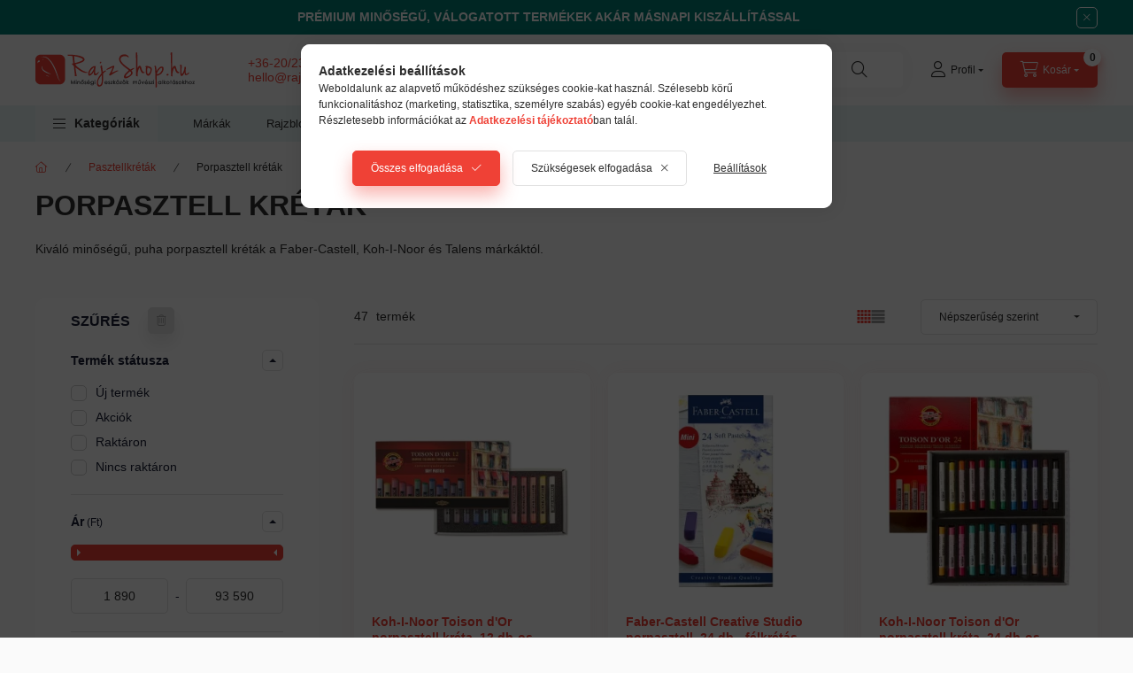

--- FILE ---
content_type: text/html; charset=UTF-8
request_url: https://rajzshop.hu/termek-kategoriak/pasztellkretak/porpasztell-kretak/
body_size: 50995
content:
<!DOCTYPE html>
<html lang="hu">
    <head>
        <meta charset="utf-8">
<meta name="description" content="Kiváló minőségű, puha porpasztell kréták a Faber-Castell, Koh-I-Noor és Talens márkáktól. Készleten, akár azonnal átvehető, vagy gyors házhozszállítás., RajzShop.hu">
<meta name="robots" content="index, follow">
<meta http-equiv="X-UA-Compatible" content="IE=Edge">
<meta property="og:site_name" content="RajzShop.hu" />
<meta property="og:title" content="Porpasztell kréták - Pasztellkréták - RajzShop.hu">
<meta property="og:description" content="Kiváló minőségű, puha porpasztell kréták a Faber-Castell, Koh-I-Noor és Talens márkáktól. Készleten, akár azonnal átvehető, vagy gyors házhozszállítás., RajzShop.hu">
<meta property="og:type" content="website">
<meta property="og:url" content="https://rajzshop.hu/termek-kategoriak/pasztellkretak/porpasztell-kretak/">
<meta property="og:image" content="https://rajzshop.hu/shop_ordered/61419/pic/OG-1x.png">
<meta name="dc.title" content="Porpasztell kréták - Pasztellkréták - RajzShop.hu">
<meta name="dc.description" content="Kiváló minőségű, puha porpasztell kréták a Faber-Castell, Koh-I-Noor és Talens márkáktól. Készleten, akár azonnal átvehető, vagy gyors házhozszállítás., RajzShop.hu">
<meta name="dc.publisher" content="RajzShop.hu">
<meta name="dc.language" content="hu">
<meta name="mobile-web-app-capable" content="yes">
<meta name="apple-mobile-web-app-capable" content="yes">
<meta name="MobileOptimized" content="320">
<meta name="HandheldFriendly" content="true">

<title>Porpasztell kréták - Pasztellkréták - RajzShop.hu</title>


<script>
var service_type="shop";
var shop_url_main="https://rajzshop.hu";
var actual_lang="hu";
var money_len="0";
var money_thousend=" ";
var money_dec=",";
var shop_id=61419;
var unas_design_url="https:"+"/"+"/"+"rajzshop.hu"+"/"+"!common_design"+"/"+"custom"+"/"+"rajzshop.unas.hu"+"/";
var unas_design_code='0';
var unas_base_design_code='2400';
var unas_design_ver=4;
var unas_design_subver=1;
var unas_shop_url='https://rajzshop.hu';
var responsive="yes";
var config_plus=new Array();
config_plus['product_tooltip']=1;
config_plus['cart_fly_id']="cart-box__fly-to-desktop";
config_plus['cart_redirect']=2;
config_plus['cart_refresh_force']="1";
config_plus['money_type']='Ft';
config_plus['money_type_display']='Ft';
config_plus['accessible_design']=true;
var lang_text=new Array();

var UNAS = UNAS || {};
UNAS.shop={"base_url":'https://rajzshop.hu',"domain":'rajzshop.hu',"username":'rajzshop.unas.hu',"id":61419,"lang":'hu',"currency_type":'Ft',"currency_code":'HUF',"currency_rate":'1',"currency_length":0,"base_currency_length":0,"canonical_url":'https://rajzshop.hu/termek-kategoriak/pasztellkretak/porpasztell-kretak/'};
UNAS.design={"code":'0',"page":'product_list'};
UNAS.api_auth="07b098cf77acce05e13a85a6e3bb453f";
UNAS.customer={"email":'',"id":0,"group_id":0,"without_registration":0};
UNAS.shop["category_id"]="899125";
UNAS.shop["only_private_customer_can_purchase"] = false;
 

UNAS.text = {
    "button_overlay_close": `Bezár`,
    "popup_window": `Felugró ablak`,
    "list": `lista`,
    "updating_in_progress": `frissítés folyamatban`,
    "updated": `frissítve`,
    "is_opened": `megnyitva`,
    "is_closed": `bezárva`,
    "deleted": `törölve`,
    "consent_granted": `hozzájárulás megadva`,
    "consent_rejected": `hozzájárulás elutasítva`,
    "field_is_incorrect": `mező hibás`,
    "error_title": `Hiba!`,
    "product_variants": `termék változatok`,
    "product_added_to_cart": `A termék a kosárba került`,
    "product_added_to_cart_with_qty_problem": `A termékből csak [qty_added_to_cart] [qty_unit] került kosárba`,
    "product_removed_from_cart": `A termék törölve a kosárból`,
    "reg_title_name": `Név`,
    "reg_title_company_name": `Cégnév`,
    "number_of_items_in_cart": `Kosárban lévő tételek száma`,
    "cart_is_empty": `A kosár üres`,
    "cart_updated": `A kosár frissült`
};









window.lazySizesConfig=window.lazySizesConfig || {};
window.lazySizesConfig.loadMode=1;
window.lazySizesConfig.loadHidden=false;

window.dataLayer = window.dataLayer || [];
function gtag(){dataLayer.push(arguments)};
gtag('js', new Date());
</script>

<script src="https://rajzshop.hu/!common_packages/jquery/jquery-3.2.1.js?mod_time=1759314983"></script>
<script src="https://rajzshop.hu/!common_packages/jquery/plugins/migrate/migrate.js?mod_time=1759314984"></script>
<script src="https://rajzshop.hu/!common_packages/jquery/plugins/tippy/popper-2.4.4.min.js?mod_time=1759314984"></script>
<script src="https://rajzshop.hu/!common_packages/jquery/plugins/tippy/tippy-bundle.umd.min.js?mod_time=1759314984"></script>
<script src="https://rajzshop.hu/!common_packages/jquery/plugins/ui/ui_slider-1.11.4.js?mod_time=1759314984"></script>
<script src="https://rajzshop.hu/!common_packages/jquery/plugins/ui/ui_touch-punch.js?mod_time=1759314984"></script>
<script src="https://rajzshop.hu/!common_packages/jquery/plugins/tools/overlay/overlay.js?mod_time=1759314984"></script>
<script src="https://rajzshop.hu/!common_packages/jquery/plugins/tools/toolbox/toolbox.expose.js?mod_time=1759314984"></script>
<script src="https://rajzshop.hu/!common_packages/jquery/plugins/lazysizes/lazysizes.min.js?mod_time=1759314984"></script>
<script src="https://rajzshop.hu/!common_packages/jquery/plugins/lazysizes/plugins/bgset/ls.bgset.min.js?mod_time=1759314984"></script>
<script src="https://rajzshop.hu/!common_packages/jquery/own/shop_common/exploded/common.js?mod_time=1764831093"></script>
<script src="https://rajzshop.hu/!common_packages/jquery/own/shop_common/exploded/common_overlay.js?mod_time=1759314983"></script>
<script src="https://rajzshop.hu/!common_packages/jquery/own/shop_common/exploded/common_shop_popup.js?mod_time=1759314983"></script>
<script src="https://rajzshop.hu/!common_packages/jquery/own/shop_common/exploded/function_accessibility_focus.js?mod_time=1759314983"></script>
<script src="https://rajzshop.hu/!common_packages/jquery/own/shop_common/exploded/page_product_list.js?mod_time=1759314983"></script>
<script src="https://rajzshop.hu/!common_packages/jquery/own/shop_common/exploded/function_recommend.js?mod_time=1759314983"></script>
<script src="https://rajzshop.hu/!common_packages/jquery/own/shop_common/exploded/function_product_subscription.js?mod_time=1759314983"></script>
<script src="https://rajzshop.hu/!common_packages/jquery/own/shop_common/exploded/function_param_filter.js?mod_time=1764233415"></script>
<script src="https://rajzshop.hu/!common_packages/jquery/own/shop_common/exploded/function_infinite_scroll.js?mod_time=1759314983"></script>
<script src="https://rajzshop.hu/!common_packages/jquery/own/shop_common/exploded/function_accessibility_status.js?mod_time=1764233415"></script>
<script src="https://rajzshop.hu/!common_packages/jquery/plugins/hoverintent/hoverintent.js?mod_time=1759314984"></script>
<script src="https://rajzshop.hu/!common_packages/jquery/own/shop_tooltip/shop_tooltip.js?mod_time=1759314983"></script>
<script src="https://rajzshop.hu/!common_packages/jquery/plugins/waypoints/waypoints-4.0.0.js?mod_time=1759314984"></script>
<script src="https://rajzshop.hu/!common_design/base/002400/main.js?mod_time=1764233415"></script>
<script src="https://rajzshop.hu/!common_packages/jquery/plugins/flickity/v3/flickity.pkgd.min.js?mod_time=1759314984"></script>
<script src="https://rajzshop.hu/!common_packages/jquery/plugins/toastr/toastr.min.js?mod_time=1759314984"></script>

<link href="https://rajzshop.hu/temp/shop_61419_abcf818b191460aa447cd204a5725bdf.css?mod_time=1768734218" rel="stylesheet" type="text/css">

<link href="https://rajzshop.hu/termek-kategoriak/pasztellkretak/porpasztell-kretak/" rel="canonical">
<link href="https://rajzshop.hu/termek-kategoriak/pasztellkretak/porpasztell-kretak/,2" rel="next">
<link rel="apple-touch-icon" href="https://rajzshop.hu/shop_ordered/61419/pic/72x72.png?_gl=1*1dbxejj*_ga*ODAwNzQ1MTQwLjE3MzYxNTMw" sizes="72x72">
<link rel="apple-touch-icon" href="https://rajzshop.hu/shop_ordered/61419/pic/114x114.png" sizes="114x114">
<link rel="apple-touch-icon" href="https://rajzshop.hu/shop_ordered/61419/pic/152x152.png?_gl=1*1dbxejj*_ga*ODAwNzQ1MTQwLjE3MzYxNT" sizes="152x152">
<link rel="apple-touch-icon" href="https://rajzshop.hu/shop_ordered/61419/pic/180x180.png?_gl=1*1dbxejj*_ga*ODAwNzQ1MTQwLjE3MzYxNT" sizes="180x180">
<link rel="apple-touch-icon" href="https://rajzshop.hu/shop_ordered/61419/pic/apple-icon.png?_gl=1*gaffmb*_ga*ODAwNzQ1MTQwLjE3MzYx">
<link id="favicon-16x16" rel="icon" type="image/png" href="https://rajzshop.hu/shop_ordered/61419/pic/16x16.png?_gl=1*z9f1af*_ga*ODAwNzQ1MTQwLjE3MzYxNTMwM" sizes="16x16">
<link id="favicon-32x32" rel="icon" type="image/png" href="https://rajzshop.hu/shop_ordered/61419/pic/32x32.png?_gl=1*17vy5mp*_ga*ODAwNzQ1MTQwLjE3MzYxNTMw" sizes="32x32">
<link id="favicon-96x96" rel="icon" type="image/png" href="https://rajzshop.hu/shop_ordered/61419/pic/96x96.png?_gl=1*1dbxejj*_ga*ODAwNzQ1MTQwLjE3MzYxNTMw" sizes="96x96">
<link id="favicon-192x192" rel="icon" type="image/png" href="https://rajzshop.hu/shop_ordered/61419/pic/192x192.png?_gl=1*1dbxejj*_ga*ODAwNzQ1MTQwLjE3MzYxNT" sizes="192x192">
<link href="https://rajzshop.hu/shop_ordered/61419/design_pic/favicon.ico" rel="shortcut icon">
<script>
        var google_consent=1;
    
        gtag('consent', 'default', {
           'ad_storage': 'denied',
           'ad_user_data': 'denied',
           'ad_personalization': 'denied',
           'analytics_storage': 'denied',
           'functionality_storage': 'denied',
           'personalization_storage': 'denied',
           'security_storage': 'granted'
        });

    
        gtag('consent', 'update', {
           'ad_storage': 'denied',
           'ad_user_data': 'denied',
           'ad_personalization': 'denied',
           'analytics_storage': 'denied',
           'functionality_storage': 'denied',
           'personalization_storage': 'denied',
           'security_storage': 'granted'
        });

        </script>
    <script async src="https://www.googletagmanager.com/gtag/js?id=G-LHBDZRYZGK"></script>    <script>
    gtag('config', 'G-LHBDZRYZGK');

        </script>
        <script>
    var google_analytics=1;

            gtag('event', 'view_item_list', {
              "currency": "HUF",
              "items": [
                                        {
                          "item_id": "8512",
                          "item_name": "  Koh-I-Noor Toison d&#039;Or porpasztell kréta, 12 db-os készlet",
                                                    "item_category": "Pasztellkréták/Porpasztell kréták",                          "price": '4290',
                          "list_position": 1,
                          "list_name": 'Pasztellkréták/Porpasztell kréták'
                      }
                    ,                      {
                          "item_id": "128224",
                          "item_name": "  Faber-Castell Creative Studio porpasztell, 24 db - félkrétás",
                                                    "item_category": "Pasztellkréták/Porpasztell kréták",                          "price": '4190',
                          "list_position": 2,
                          "list_name": 'Pasztellkréták/Porpasztell kréták'
                      }
                    ,                      {
                          "item_id": "8514",
                          "item_name": "  Koh-I-Noor Toison d&#039;Or porpasztell kréta, 24 db-os készlet",
                                                    "item_category": "Pasztellkréták/Porpasztell kréták",                          "price": '7790',
                          "list_position": 3,
                          "list_name": 'Pasztellkréták/Porpasztell kréták'
                      }
                    ,                      {
                          "item_id": "9029012M",
                          "item_name": "Talens Art Creation porpasztell készlet, 12 db",
                                                    "item_category": "Pasztellkréták/Porpasztell kréták",                          "price": '3100',
                          "list_position": 4,
                          "list_name": 'Pasztellkréták/Porpasztell kréták'
                      }
                    ,                      {
                          "item_id": "128248",
                          "item_name": "  Faber-Castell Creative Studio porpasztell, 48 db - félkrétás",
                                                    "item_category": "Pasztellkréták/Porpasztell kréták",                          "price": '8390',
                          "list_position": 5,
                          "list_name": 'Pasztellkréták/Porpasztell kréták'
                      }
                    ,                      {
                          "item_id": "128272",
                          "item_name": "  Faber-Castell Creative Studio porpasztell, 72 db - félkrétás",
                                                    "item_category": "Pasztellkréták/Porpasztell kréták",                          "price": '12590',
                          "list_position": 6,
                          "list_name": 'Pasztellkréták/Porpasztell kréták'
                      }
                    ,                      {
                          "item_id": "8516",
                          "item_name": "  Koh-I-Noor Toison d&#039;Or porpasztell kréta, 48 db-os készlet",
                                                    "item_category": "Pasztellkréták/Porpasztell kréták",                          "price": '16790',
                          "list_position": 7,
                          "list_name": 'Pasztellkréták/Porpasztell kréták'
                      }
                    ,                      {
                          "item_id": "8515",
                          "item_name": "  Koh-I-Noor Toison d&#039;Or porpasztell kréta, 36 db-os készlet",
                                                    "item_category": "Pasztellkréták/Porpasztell kréták",                          "price": '11990',
                          "list_position": 8,
                          "list_name": 'Pasztellkréták/Porpasztell kréták'
                      }
                    ,                      {
                          "item_id": "8511",
                          "item_name": "  Koh-I-Noor Toison d&#039;Or porpasztell kréta, 6 db-os készlet",
                                                    "item_category": "Pasztellkréták/Porpasztell kréták",                          "price": '2190',
                          "list_position": 9,
                          "list_name": 'Pasztellkréták/Porpasztell kréták'
                      }
                    ,                      {
                          "item_id": "128312",
                          "item_name": "Faber-Castell Creative Studio porpasztell, 12 db",
                                                    "item_category": "Pasztellkréták/Porpasztell kréták",                          "price": '4190',
                          "list_position": 10,
                          "list_name": 'Pasztellkréták/Porpasztell kréták'
                      }
                    ,                      {
                          "item_id": "8522-BR",
                          "item_name": "  Koh-I-Noor Toison d&#039;Or pasztell kréta, 12 db-os készlet - Földszínek",
                                                    "item_category": "Pasztellkréták/Porpasztell kréták",                          "price": '2690',
                          "list_position": 11,
                          "list_name": 'Pasztellkréták/Porpasztell kréták'
                      }
                    ,                      {
                          "item_id": "N132284",
                          "item_name": "  Sennelier extra puha porpasztell készlet, 30 db - Tájkép színek",
                                                    "item_category": "Pasztellkréták/Porpasztell kréták",                          "price": '19900',
                          "list_position": 12,
                          "list_name": 'Pasztellkréták/Porpasztell kréták'
                      }
                    ,                      {
                          "item_id": "N132230",
                          "item_name": "  Sennelier extra puha porpasztell készlet, 40 db - Alapszínek",
                                                    "item_category": "Pasztellkréták/Porpasztell kréták",                          "price": '24900',
                          "list_position": 13,
                          "list_name": 'Pasztellkréták/Porpasztell kréták'
                      }
                    ,                      {
                          "item_id": "9029036M",
                          "item_name": "Talens Art Creation porpasztell készlet, 36 db",
                                                    "item_category": "Pasztellkréták/Porpasztell kréták",                          "price": '8390',
                          "list_position": 14,
                          "list_name": 'Pasztellkréták/Porpasztell kréták'
                      }
                    ,                      {
                          "item_id": "N132235",
                          "item_name": "  Sennelier extra puha porpasztell készlet, 80 db - Tájkép színek",
                                                    "item_category": "Pasztellkréták/Porpasztell kréták",                          "price": '49900',
                          "list_position": 15,
                          "list_name": 'Pasztellkréták/Porpasztell kréták'
                      }
                    ,                      {
                          "item_id": "N132285",
                          "item_name": "  Sennelier extra puha porpasztell készlet, 30 db - Alapszínek",
                                                    "item_category": "Pasztellkréták/Porpasztell kréták",                          "price": '19900',
                          "list_position": 16,
                          "list_name": 'Pasztellkréták/Porpasztell kréták'
                      }
                    ,                      {
                          "item_id": "128336",
                          "item_name": "Faber-Castell Creative Studio porpasztell, 36 db",
                                                    "item_category": "Pasztellkréták/Porpasztell kréták",                          "price": '12590',
                          "list_position": 17,
                          "list_name": 'Pasztellkréták/Porpasztell kréták'
                      }
                    ,                      {
                          "item_id": "9029024M",
                          "item_name": "Talens Art Creation porpasztell készlet, 24 db",
                                                    "item_category": "Pasztellkréták/Porpasztell kréták",                          "price": '5890',
                          "list_position": 18,
                          "list_name": 'Pasztellkréták/Porpasztell kréták'
                      }
                    ,                      {
                          "item_id": "N132251",
                          "item_name": "  Sennelier extra puha porpasztell készlet, 48 darabos - Tájkép színek",
                                                    "item_category": "Pasztellkréták/Porpasztell kréták",                          "price": '59900',
                          "list_position": 19,
                          "list_name": 'Pasztellkréták/Porpasztell kréták'
                      }
                    ,                      {
                          "item_id": "N132252",
                          "item_name": "  Sennelier extra puha porpasztell készlet, 48 db, egész - Portré színek",
                                                    "item_category": "Pasztellkréták/Porpasztell kréták",                          "price": '59900',
                          "list_position": 20,
                          "list_name": 'Pasztellkréták/Porpasztell kréták'
                      }
                    ,                      {
                          "item_id": "N132283",
                          "item_name": "  Sennelier extra puha porpasztell készlet, 30 db - Tengeri tájkép",
                                                    "item_category": "Pasztellkréták/Porpasztell kréták",                          "price": '19900',
                          "list_position": 21,
                          "list_name": 'Pasztellkréták/Porpasztell kréták'
                      }
                    ,                      {
                          "item_id": "128324",
                          "item_name": "Faber-Castell Creative Studio porpasztell, 24 db",
                                                    "item_category": "Pasztellkréták/Porpasztell kréták",                          "price": '8390',
                          "list_position": 22,
                          "list_name": 'Pasztellkréták/Porpasztell kréták'
                      }
                    ,                      {
                          "item_id": "CF-PP30056",
                          "item_name": "PanPastel művész porpasztell készlet, 5 db - Extra Darks",
                                                    "item_category": "Pasztellkréták/Porpasztell kréták",                          "price": '17950',
                          "list_position": 23,
                          "list_name": 'Pasztellkréták/Porpasztell kréták'
                      }
                    ,                      {
                          "item_id": "N132237",
                          "item_name": "  Sennelier extra puha porpasztell készlet, 40 db - Portré színek",
                                                    "item_category": "Pasztellkréták/Porpasztell kréták",                          "price": '24900',
                          "list_position": 24,
                          "list_name": 'Pasztellkréták/Porpasztell kréták'
                      }
                    ,                      {
                          "item_id": "CF-PP30081",
                          "item_name": "PanPastel művész porpasztell készlet, 7 db - Bőrszínek",
                                                    "item_category": "Pasztellkréták/Porpasztell kréták",                          "price": '28990',
                          "list_position": 25,
                          "list_name": 'Pasztellkréták/Porpasztell kréták'
                      }
                    ,                      {
                          "item_id": "N132233",
                          "item_name": "  Sennelier extra puha porpasztell készlet, 80 db - Alapszínek",
                                                    "item_category": "Pasztellkréták/Porpasztell kréták",                          "price": '49900',
                          "list_position": 26,
                          "list_name": 'Pasztellkréták/Porpasztell kréták'
                      }
                    ,                      {
                          "item_id": "CF-PP30101",
                          "item_name": "PanPastel művész porpasztell készlet, 10 db - Painting",
                                                    "item_category": "Pasztellkréták/Porpasztell kréták",                          "price": '36990',
                          "list_position": 27,
                          "list_name": 'Pasztellkréták/Porpasztell kréták'
                      }
                    ,                      {
                          "item_id": "8571",
                          "item_name": "Koh-I-Noor Toison Brilliant porpasztell kréta, 6 db",
                                                    "item_category": "Pasztellkréták/Porpasztell kréták",                          "price": '4790',
                          "list_position": 28,
                          "list_name": 'Pasztellkréták/Porpasztell kréták'
                      }
                    ,                      {
                          "item_id": "CF-PP30052",
                          "item_name": "PanPastel művész porpasztell készlet, 5 db - Tints",
                                                    "item_category": "Pasztellkréták/Porpasztell kréták",                          "price": '17950',
                          "list_position": 29,
                          "list_name": 'Pasztellkréták/Porpasztell kréták'
                      }
                    ,                      {
                          "item_id": "CF-PP30502",
                          "item_name": "  PanPastel művész porpasztell készlet, 5 db - Élénk hideg színek",
                                                    "item_category": "Pasztellkréták/Porpasztell kréták",                          "price": '17950',
                          "list_position": 30,
                          "list_name": 'Pasztellkréták/Porpasztell kréták'
                      }
                    ,                      {
                          "item_id": "CF-PP30051",
                          "item_name": "PanPastel művész porpasztell készlet, 5 db - Painting",
                                                    "item_category": "Pasztellkréták/Porpasztell kréták",                          "price": '17950',
                          "list_position": 31,
                          "list_name": 'Pasztellkréták/Porpasztell kréták'
                      }
                    ,                      {
                          "item_id": "CF-PP30005",
                          "item_name": "  PanPastel művész porpasztell készlet, 5 db - Medium kezdőkészlet",
                                                    "item_category": "Pasztellkréták/Porpasztell kréták",                          "price": '21990',
                          "list_position": 32,
                          "list_name": 'Pasztellkréták/Porpasztell kréták'
                      }
                                  ],
              'non_interaction': true
        });
           </script>
           <script>
        gtag('config', 'AW-1005220920',{'allow_enhanced_conversions':true});
                </script>
            <script>
        var google_ads=1;

                gtag('event','remarketing', {
            'ecomm_pagetype': 'category',
            'ecomm_prodid': ["8512","128224","8514","9029012M","128248","128272","8516","8515","8511","128312","8522-BR","N132284","N132230","9029036M","N132235","N132285","128336","9029024M","N132251","N132252","N132283","128324","CF-PP30056","N132237","CF-PP30081","N132233","CF-PP30101","8571","CF-PP30052","CF-PP30502","CF-PP30051","CF-PP30005"]        });
            </script>
    
    <script>
    var facebook_pixel=1;
    /* <![CDATA[ */
        !function(f,b,e,v,n,t,s){if(f.fbq)return;n=f.fbq=function(){n.callMethod?
            n.callMethod.apply(n,arguments):n.queue.push(arguments)};if(!f._fbq)f._fbq=n;
            n.push=n;n.loaded=!0;n.version='2.0';n.queue=[];t=b.createElement(e);t.async=!0;
            t.src=v;s=b.getElementsByTagName(e)[0];s.parentNode.insertBefore(t,s)}(window,
                document,'script','//connect.facebook.net/en_US/fbevents.js');

        fbq('init', '1618104575720315');
                fbq('track', 'PageView', {}, {eventID:'PageView.aWzI-UILZjo46GAVHrRGYAAAPEQ'});
        
        $(document).ready(function() {
            $(document).on("addToCart", function(event, product_array){
                facebook_event('AddToCart',{
					content_name: product_array.name,
					content_category: product_array.category,
					content_ids: [product_array.sku],
					contents: [{'id': product_array.sku, 'quantity': product_array.qty}],
					content_type: 'product',
					value: product_array.price,
					currency: 'HUF'
				}, {eventID:'AddToCart.' + product_array.event_id});
            });

            $(document).on("addToFavourites", function(event, product_array){
                facebook_event('AddToWishlist', {
                    content_ids: [product_array.sku],
                    content_type: 'product'
                }, {eventID:'AddToFavourites.' + product_array.event_id});
            });
        });

    /* ]]> */
    </script>
<script>
    (function(){
        mktr_key = "BTRAJXAZ";
        var mktr = document.createElement("script"); mktr.async = true; mktr.src = "https://t.themarketer.com/t/j/" + mktr_key;
        var s = document.getElementsByTagName("script")[0]; s.parentNode.insertBefore(mktr,s);})();
    window.dataLayer = window.dataLayer || [];
</script>
<!-- themarketer_com - when category page is viewed -->
<script>
    dataLayer.push({
        event: "__sm__view_category",
        "category": "Pasztellkréták|Porpasztell kréták"
    });
</script>
<!-- themarketer_com - when product is added to the cart -->
<script>
    $(document).on("addToCart", function(event, product_array){
        var act_full_variant_name="";
        if(product_array["variant_list1"]!=undefined){
            act_full_variant_name=product_array["variant_list1"];
        }
        if(product_array["variant_list2"]!=undefined){
            if(act_full_variant_name!="") act_full_variant_name+="-";
            act_full_variant_name+=product_array["variant_list2"];
        }
        if(product_array["variant_list3"]!=undefined){
            if(act_full_variant_name!="") act_full_variant_name+="-";
            act_full_variant_name+=product_array["variant_list3"];
        }
        if(act_full_variant_name==""){
            dataLayer.push({
                event: "__sm__add_to_cart",
                "product_id": product_array["master_key"],
                "quantity": product_array["qty"],
                "variation": false
            });
        } else {
            dataLayer.push({
                event: "__sm__add_to_cart",
                "product_id": product_array["master_key"],
                "quantity": product_array["qty"],
                "variation": {
                    "id": product_array["sku"],
                    "sku": product_array["sku"]
                }
            });
        }
    });
</script>
<!-- themarketer_com - when product is removed from the cart -->
<script>
  $(document).on("removeFromCart", function(event, data){
     var act_full_variant_name="";
     if (data.variant_1_value != ""){
        act_full_variant_name=data.variant_1_value;
     }
     if (data.variant_2_value != ""){
        act_full_variant_name=data.variant_2_value;
     }
     if (data.variant_3_value != ""){
        act_full_variant_name=data.variant_3_value;
     }
    if(act_full_variant_name==""){
        dataLayer.push({
            event: "__sm__remove_from_cart",
            "product_id": data.master_key,
            "quantity": data.qty,
            "variation": false
        });
    } else {
        dataLayer.push({
            event: "__sm__remove_from_cart",
            "product_id": data.master_key,
            "quantity": data.qty,
            "variation": {
                "id": data.master_key,
                "sku": data.sku
            }
        });
    }
  });
</script>
<!-- themarketer_com - when product is added to wishlist -->
<script>
    $(document).on("addToFavourites", function(event, product_array){
        var act_full_variant_name="";
        if(product_array["variant_list1"]!=undefined){
            act_full_variant_name=product_array["variant_list1"];
        }
        if(product_array["variant_list2"]!=undefined){
            if(act_full_variant_name!="") act_full_variant_name+="-";
            act_full_variant_name+=product_array["variant_list2"];
        }
        if(product_array["variant_list3"]!=undefined){
            if(act_full_variant_name!="") act_full_variant_name+="-";
            act_full_variant_name+=product_array["variant_list3"];
        }
        if(act_full_variant_name==""){
            dataLayer.push({
                event: "__sm__add_to_wishlist",
                "product_id": product_array["master_key"],
                "variation": false
            });
        } else {
            dataLayer.push({
                event: "__sm__add_to_wishlist",
                "product_id": product_array["master_key"],
                "variation": {
                    id: product_array["master_key"],
                    sku: product_array["sku"]
                }
            });
        }
    });
</script>
<!-- themarketer_com - when product is added to wishlist -->
<script>
    $(document).on("removeFromFavourites", function(event, product_array){
        var act_full_variant_name="";
        if(product_array["variant_list1"]!=undefined){
            act_full_variant_name=product_array["variant_list1"];
        }
        if(product_array["variant_list2"]!=undefined){
            if(act_full_variant_name!="") act_full_variant_name+="-";
            act_full_variant_name+=product_array["variant_list2"];
        }
        if(product_array["variant_list3"]!=undefined){
            if(act_full_variant_name!="") act_full_variant_name+="-";
            act_full_variant_name+=product_array["variant_list3"];
        }
        if(act_full_variant_name==""){
            dataLayer.push({
                event: "__sm__remove_from_wishlist",
                "product_id": product_array["master_key"],
                "variation": false
            });
        } else {
            dataLayer.push({
                event: "__sm__remove_from_wishlist",
                "product_id": product_array["master_key"],
                "variation": {
                    id: product_array["master_key"],
                    sku: product_array["sku"]
                }
            });
        }
    });
</script>


<script src="https://onsite.optimonk.com/script.js?account=228580" async></script>


<script>

var txt0 = 'Keresés...';
var txt = 'Nem találja, amit keres?';
var txt2 = 'Használja keresőnket!';
var txt3 = 'Pébéo művészfestékek...';
var txt4 = 'Tintoretto ecsetek...';
var txt5 = 'Tombow ecsetfilcek...';

if ($(window).width() > 999) { 

$(document).ready(function(){
	if(sessionStorage.searchbar) {}
	else {
		setTimeout(function() {
			typeWriter0() ;
			$('#box_search_input2').addClass('pref-typing');
		}, 2000);
	}
	$( "#box_search_input2" ).click(function() {
		abort = true;
		$('#box_search_input2').attr('placeholder', "Keresés...");
		$('#box_search_input2').removeClass('pref-typing');
		sessionStorage.setItem("searchbar", "1");
	});
});

var i = 0;
var speed = 90;
var speed2 = 40;
var abort = false;

var j = txt0.length;

function typeWriter0() {
  if (abort) { return; }
  else if (j > 0) {
    $('#box_search_input2').attr('placeholder', $('#box_search_input2').attr('placeholder').slice(0,-1));
    j--;
    setTimeout(typeWriter0, speed2);
  }
 else { setTimeout(function() { window.j = txt.length; typeWriter(); }, 100); }
}

function typeWriter() {
  if (abort) { return; }
  else if (i < txt.length) {
    $('#box_search_input2').attr('placeholder', $('#box_search_input2').attr('placeholder') + txt.charAt(i));
    i++;
    setTimeout(typeWriter, speed);
  }
  else { setTimeout(function() { window.i = 0; typeWriter2(); }, 700); }
}

var j = txt.length;
function typeWriter2() {
  if (abort) { return; }
  else if (j > 0) {
    $('#box_search_input2').attr('placeholder', $('#box_search_input2').attr('placeholder').slice(0,-1));
    j--;
    setTimeout(typeWriter2, speed2);
  }
 else { setTimeout(function() { window.j = txt2.length; typeWriter3(); }, 700); }
}


function typeWriter3() {
  if (abort) { return; }
  else if (i < txt2.length) {
    $('#box_search_input2').attr('placeholder', $('#box_search_input2').attr('placeholder') + txt2.charAt(i));
    i++;
    setTimeout(typeWriter3, speed);
  }
  else { setTimeout(function() { window.i = 0; typeWriter4(); }, 1200); }
}

function typeWriter4() {
  if (abort) { return; }
  else if (j > 0) {
    $('#box_search_input2').attr('placeholder', $('#box_search_input2').attr('placeholder').slice(0,-1));
    j--;
    setTimeout(typeWriter4, speed2);
  }
 else { setTimeout(function() { window.j = txt3.length; typeWriter5(); }, 700); }
}

function typeWriter5() {
  if (abort) { return; }
  else if (i < txt3.length) {
    $('#box_search_input2').attr('placeholder', $('#box_search_input2').attr('placeholder') + txt3.charAt(i));
    i++;
    setTimeout(typeWriter5, speed);
  }
  else { setTimeout(function() { window.i = 0; typeWriter6(); }, 700); }
}

function typeWriter6() {
  if (abort) { return; }
  else if (j > 0) {
    $('#box_search_input2').attr('placeholder', $('#box_search_input2').attr('placeholder').slice(0,-1));
    j--;
    setTimeout(typeWriter6, speed2);
  }
 else { setTimeout(function() { window.j = txt4.length; typeWriter7(); }, 700); }
}

function typeWriter7() {
  if (abort) { return; }
  else   if (i < txt4.length) {
    $('#box_search_input2').attr('placeholder', $('#box_search_input2').attr('placeholder') + txt4.charAt(i));
    i++;
    setTimeout(typeWriter7, speed);
  }
  else { setTimeout(function() { window.i = 0; typeWriter8(); }, 700); }
}

function typeWriter8() {
  if (abort) { return; }
  else   if (j > 0) {
    $('#box_search_input2').attr('placeholder', $('#box_search_input2').attr('placeholder').slice(0,-1));
    j--;
    setTimeout(typeWriter8, speed2);
  }
 else { setTimeout(function() { window.j = txt5.length; typeWriter9(); }, 700); }
}

function typeWriter9() {
  if (abort) { return; }
  else   if (i < txt5.length) {
    $('#box_search_input2').attr('placeholder', $('#box_search_input2').attr('placeholder') + txt5.charAt(i));
    i++;
    setTimeout(typeWriter9, speed);
  }
  else { setTimeout(function() { window.i = 0; typeWriter10(); }, 700); }
}

function typeWriter10() {
  if (abort) { return; }
  else   if (j > 0) {
    $('#box_search_input2').attr('placeholder', $('#box_search_input2').attr('placeholder').slice(0,-1));
    j--;
    setTimeout(typeWriter10, speed2);
  }
 else { setTimeout(function() { window.j = txt.length; typeWriter0(); }, 700); }
}

}

</script>

        <meta content="width=device-width, initial-scale=1.0" name="viewport" />
        <link rel="preconnect" href="https://fonts.gstatic.com">
        <link rel="preload" href="https://fonts.googleapis.com/css2?family=Inter:wght@400;700;900&display=swap" as="style" />
        <link rel="stylesheet" href="https://fonts.googleapis.com/css2?family=Inter:wght@400;700;900&display=swap" media="print" onload="this.media='all'">
        <noscript>
            <link rel="stylesheet" href="https://fonts.googleapis.com/css2?family=Inter:wght@400;700;900&display=swap" />
        </noscript>
        <link rel="preload" href="https://rajzshop.hu/!common_design/own/fonts/2400/customicons/custom-icons.css" as="style">
        <link rel="stylesheet" href="https://rajzshop.hu/!common_design/own/fonts/2400/customicons/custom-icons.css" media="print" onload="this.media='all'">
        <noscript>
            <link rel="stylesheet" href="https://rajzshop.hu/!common_design/own/fonts/2400/customicons/custom-icons.css" />
        </noscript>
        
        
        
        
        

        
        
        
                
        
        
        
        
        
        
        
        
        
                
        
    </head>


                
                
    
    
    
    
    
    
    
    
    
    
                             
    
    
    
    
    <body class='design_ver4 design_subver1' id="ud_shop_art">
    
    <div id="image_to_cart" style="display:none; position:absolute; z-index:100000;"></div>
<div class="overlay_common overlay_warning" id="overlay_cart_add"></div>
<script>$(document).ready(function(){ overlay_init("cart_add",{"onBeforeLoad":false}); });</script>
<div class="overlay_common overlay_ok" id="overlay_cart_add_ok"></div>
<script>$(document).ready(function(){ overlay_init("cart_add_ok",[]); });</script>
<div class="overlay_common overlay_dialog" id="overlay_save_filter"></div>
<script>$(document).ready(function(){ overlay_init("save_filter",{"closeOnEsc":true,"closeOnClick":true}); });</script>
<div id="overlay_login_outer"></div>	
	<script>
	$(document).ready(function(){
	    var login_redir_init="";

		$("#overlay_login_outer").overlay({
			onBeforeLoad: function() {
                var login_redir_temp=login_redir_init;
                if (login_redir_act!="") {
                    login_redir_temp=login_redir_act;
                    login_redir_act="";
                }

									$.ajax({
						type: "GET",
						async: true,
						url: "https://rajzshop.hu/shop_ajax/ajax_popup_login.php",
						data: {
							shop_id:"61419",
							lang_master:"hu",
                            login_redir:login_redir_temp,
							explicit:"ok",
							get_ajax:"1"
						},
						success: function(data){
							$("#overlay_login_outer").html(data);
							if (unas_design_ver >= 5) $("#overlay_login_outer").modal('show');
							$('#overlay_login1 input[name=shop_pass_login]').keypress(function(e) {
								var code = e.keyCode ? e.keyCode : e.which;
								if(code.toString() == 13) {		
									document.form_login_overlay.submit();		
								}	
							});	
						}
					});
								},
			top: 50,
			mask: {
	color: "#000000",
	loadSpeed: 200,
	maskId: "exposeMaskOverlay",
	opacity: 0.7
},
			closeOnClick: (config_plus['overlay_close_on_click_forced'] === 1),
			onClose: function(event, overlayIndex) {
				$("#login_redir").val("");
			},
			load: false
		});
		
			});
	function overlay_login() {
		$(document).ready(function(){
			$("#overlay_login_outer").overlay().load();
		});
	}
	function overlay_login_remind() {
        if (unas_design_ver >= 5) {
            $("#overlay_remind").overlay().load();
        } else {
            $(document).ready(function () {
                $("#overlay_login_outer").overlay().close();
                setTimeout('$("#overlay_remind").overlay().load();', 250);
            });
        }
	}

    var login_redir_act="";
    function overlay_login_redir(redir) {
        login_redir_act=redir;
        $("#overlay_login_outer").overlay().load();
    }
	</script>  
	<div class="overlay_common overlay_info" id="overlay_remind"></div>
<script>$(document).ready(function(){ overlay_init("remind",[]); });</script>

	<script>
    	function overlay_login_error_remind() {
		$(document).ready(function(){
			load_login=0;
			$("#overlay_error").overlay().close();
			setTimeout('$("#overlay_remind").overlay().load();', 250);	
		});
	}
	</script>  
	<div class="overlay_common overlay_info" id="overlay_newsletter"></div>
<script>$(document).ready(function(){ overlay_init("newsletter",[]); });</script>

<script>
function overlay_newsletter() {
    $(document).ready(function(){
        $("#overlay_newsletter").overlay().load();
    });
}
</script>
<div class="overlay_common overlay_info" id="overlay_product_subscription"></div>
<script>$(document).ready(function(){ overlay_init("product_subscription",[]); });</script>
<div class="overlay_common overlay_error" id="overlay_script"></div>
<script>$(document).ready(function(){ overlay_init("script",[]); });</script>
<style> .grecaptcha-badge { display: none !important; } </style>     <script>
    $(document).ready(function() {
        $.ajax({
            type: "GET",
            url: "https://rajzshop.hu/shop_ajax/ajax_stat.php",
            data: {master_shop_id:"61419",get_ajax:"1"}
        });
    });
    </script>
    
<script>

$(function () {
	if (window.location.href.indexOf('shop_reg.php?no_reg=1') > -1 || window.location.href.indexOf('shop_order_mods.php') > -1 || window.location.href.indexOf('shop_order_control.php') > -1) {
		$('.footer,.partners,.header__left,.header__right,.navbar,.footer__navigation,.nanobar,.header_nanobar,#box_last_content,.newsletter_text,.footer_text,#cart-box__fly-to-desktop,.global_marketing,.search-box__dropdown').remove();
		$('.footer_rendeles').removeClass('d-none');
	};
});

</script>


    
    <div id="container" class="page_shop_art_899125 readmore-v2
js-ajax-filter-box-checking filter-exists filter-box-in-sidebar nav-position-top header-will-fixed fixed-cart-on-artdet">
                        <div class="js-element nanobar js-nanobar" data-element-name="header_text_section_1" role="region" aria-label="nanobar">
        <div class="container">
            <div class="header_text_section_1 nanobar__inner">
                                    <p style="text-align: center;"><strong>PRÉMIUM MINŐSÉGŰ, VÁLOGATOTT TERMÉKEK AKÁR MÁSNAPI KISZÁLLÍTÁSSAL</strong><strong></strong><strong></strong></p>
                                <button type="button" class="btn btn-close nanobar__btn-close" onclick="closeNanobar(this,'header_text_section_1_hide','session','--nanobar-height');" aria-label="Bezár" title="Bezár"></button>
            </div>
        </div>
    </div>
    <script>
        window.addEventListener("DOMContentLoaded", function() {
            root.style.setProperty('--nanobar-height', getHeight($(".js-nanobar")) + "px");
        });
    </script>
    
                <nav id="nav--mobile-top" class="nav header nav--mobile nav--top d-sm-none js-header js-header-fixed">
            <div class="header-inner js-header-inner w-100">
                <div class="d-flex justify-content-center d-sm-none">
                                        <button type="button" class="hamburger-box__dropdown-btn-mobile burger btn dropdown__btn" id="hamburger-box__dropdown-btn" aria-label="hamburger button" data-btn-for="#hamburger-box__dropdown">
                        <span class="burger__lines">
                            <span class="burger__line"></span>
                            <span class="burger__line"></span>
                            <span class="burger__line"></span>
                        </span>
                        <span class="dropdown__btn-text">
                            Kategóriák
                        </span>
                    </button>
                                        <button class="search-box__dropdown-btn btn dropdown__btn" aria-label="search button" type="button" data-btn-for="#search-box__dropdown">
                        <span class="search-box__dropdown-btn-icon dropdown__btn-icon icon--search"></span>
                    </button>

                    

                    


 
 <div id="reload1_box_filter_content">
 <button class="filter-box__dropdown-btn btn dropdown__btn"
 type="button" data-btn-for="#filter-dropdown" aria-label="Szűrés"
 >
 <span class="filter-box__dropdown-btn-text">Szűrés</span>
 <span class="filter-box__dropdown-btn-icon dropdown__btn-icon icon--filter"></span>
 <span class="filter-box__dropdown-btn-param-checked-num js-param-checked-num" data-text="aktív"></span>
 </button>
 </div>
 
 

                    
                            <button class="profile__dropdown-btn js-profile-btn btn dropdown__btn" id="profile__dropdown-btn" type="button"
            data-orders="https://rajzshop.hu/shop_order_track.php" data-btn-for="#profile__dropdown"
            aria-label="Profil" aria-haspopup="dialog" aria-expanded="false" aria-controls="profile__dropdown"
    >
        <span class="profile__dropdown-btn-icon dropdown__btn-icon icon--user"></span>
        <span class="profile__text dropdown__btn-text">Profil</span>
            </button>
    
    
                    <button class="cart-box__dropdown-btn btn dropdown__btn js-cart-box-loaded-by-ajax" aria-label="cart button" type="button" data-btn-for="#cart-box__dropdown">
                        <span class="cart-box__dropdown-btn-icon dropdown__btn-icon icon--cart"></span>
                        <span class="cart-box__text dropdown__btn-text">Kosár</span>
                                    <span id="box_cart_content" class="cart-box">                <span class="bubble cart-box__bubble">0</span>
            </span>
    
                    </button>
                </div>
            </div>
        </nav>
                        <header class="header header--mobile py-3 px-4 d-flex justify-content-center d-sm-none position-relative has-tel">
                <div id="header_logo_img" class="js-element header_logo logo" data-element-name="header_logo">
        <div class="header_logo-img-container">
            <div class="header_logo-img-wrapper">
                                                <a class="has-img" href="https://rajzshop.hu/">                    <picture>
                                                <source srcset="https://rajzshop.hu/!common_design/custom/rajzshop.unas.hu/element/layout_hu_header_logo-400x120_1_default.png?time=1742197370 1x, https://rajzshop.hu/!common_design/custom/rajzshop.unas.hu/element/layout_hu_header_logo-400x120_1_default_retina.png?time=1742197370 2x" />
                        <img                              width="180" height="40"
                                                          src="https://rajzshop.hu/!common_design/custom/rajzshop.unas.hu/element/layout_hu_header_logo-400x120_1_default.png?time=1742197370"                             
                             alt="Rajzshop logó                        "/>
                    </picture>
                    </a>                                        </div>
        </div>
    </div>

                        <div class="js-element header_text_section_2 d-sm-none" data-element-name="header_text_section_2">
            <div class="header_text_section_2-slide slide-1"><p><a href="tel:+36-20/233-3313" target="_blank" rel="noopener">+36-20/233-3313</a><br /><a href="mailto:hello@rajzshop.hu" target="_blank" rel="noopener">hello@rajzshop.hu</a></p></div>
    </div>

        
        </header>
        <header id="header--desktop" class="header header--desktop d-none d-sm-block js-header js-header-fixed">
            <div class="header-inner js-header-inner">
                <div class="header__top">
                    <div class="container">
                        <div class="header__top-inner">
                            <div class="row no-gutters gutters-md-10 justify-content-center align-items-center">
                                <div class="header__top-left col col-xl-auto">
                                    <div class="header__left-inner d-flex align-items-center">
                                                                                <div class="nav-link--products-placeholder-on-fixed-header burger btn">
                                            <span class="burger__lines">
                                                <span class="burger__line"></span>
                                                <span class="burger__line"></span>
                                                <span class="burger__line"></span>
                                            </span>
                                            <span class="burger__text dropdown__btn-text">
                                                Kategóriák
                                            </span>
                                        </div>
                                        <button type="button" class="hamburger-box__dropdown-btn burger btn dropdown__btn d-lg-none" id="hamburger-box__dropdown-btn2" aria-label="hamburger button" data-btn-for="#hamburger-box__dropdown">
                                            <span class="burger__lines">
                                              <span class="burger__line"></span>
                                              <span class="burger__line"></span>
                                              <span class="burger__line"></span>
                                            </span>
                                            <span class="burger__text dropdown__btn-text">
                                              Kategóriák
                                            </span>
                                        </button>
                                                                                    <div id="header_logo_img" class="js-element header_logo logo" data-element-name="header_logo">
        <div class="header_logo-img-container">
            <div class="header_logo-img-wrapper">
                                                <a class="has-img" href="https://rajzshop.hu/">                    <picture>
                                                <source srcset="https://rajzshop.hu/!common_design/custom/rajzshop.unas.hu/element/layout_hu_header_logo-400x120_1_default.png?time=1742197370 1x, https://rajzshop.hu/!common_design/custom/rajzshop.unas.hu/element/layout_hu_header_logo-400x120_1_default_retina.png?time=1742197370 2x" />
                        <img                              width="180" height="40"
                                                          src="https://rajzshop.hu/!common_design/custom/rajzshop.unas.hu/element/layout_hu_header_logo-400x120_1_default.png?time=1742197370"                             
                             alt="Rajzshop logó                        "/>
                    </picture>
                    </a>                                        </div>
        </div>
    </div>

                                        <div class="js-element header_text_section_2" data-element-name="header_text_section_2">
            <div class="header_text_section_2-slide slide-1"><p><a href="tel:+36-20/233-3313" target="_blank" rel="noopener">+36-20/233-3313</a><br /><a href="mailto:hello@rajzshop.hu" target="_blank" rel="noopener">hello@rajzshop.hu</a></p></div>
    </div>

                                    </div>
                                </div>
                                <div class="header__top-right col-auto col-xl d-flex justify-content-end align-items-center">
                                    <button class="search-box__dropdown-btn btn dropdown__btn d-xl-none" id="#search-box__dropdown-btn2" aria-label="search button" type="button" data-btn-for="#search-box__dropdown2">
                                        <span class="search-box__dropdown-btn-icon dropdown__btn-icon icon--search"></span>
                                        <span class="search-box__text dropdown__btn-text">Keresés</span>
                                    </button>
                                    <div class="search-box__dropdown dropdown__content dropdown__content-till-lg" id="search-box__dropdown2" data-content-for="#search-box__dropdown-btn2" data-content-direction="full">
                                        <span class="dropdown__caret"></span>
                                        <button class="dropdown__btn-close search-box__dropdown__btn-close btn-close" type="button" title="bezár" aria-label="bezár"></button>
                                        <div class="dropdown__content-inner search-box__inner position-relative js-search browser-is-chrome search-smart-enabled"
     id="box_search_content2">
    <form name="form_include_search2" id="form_include_search2" action="https://rajzshop.hu/shop_search.php" method="get">
    <div class="search-box__form-inner d-flex flex-column">
        <div class="form-group box-search-group mb-0 js-search-smart-insert-after-here">
            <input data-stay-visible-breakpoint="1280" id="box_search_input2" class="search-box__input ac_input js-search-input form-control"
                   name="search" pattern=".{3,100}" aria-label="Keresés" title="Hosszabb kereső kifejezést írjon be!"
                   placeholder="Keresés" type="search" maxlength="100" autocomplete="off" required                   role="combobox" aria-autocomplete="list" aria-expanded="false"
                                      aria-controls="search-smart-suggestions search-smart-actual-query search-smart-categories search-smart-contents search-smart-products"
                               >
            <div class="search-box__search-btn-outer input-group-append" title="Keresés">
                <button class="btn search-box__search-btn" aria-label="Keresés">
                    <span class="search-box__search-btn-icon icon--search"></span>
                </button>
            </div>
            <div class="search__loading">
                <div class="loading-spinner--small"></div>
            </div>
        </div>
        <div class="ac_results2">
            <span class="ac_result__caret"></span>
        </div>
    </div>
    </form>
</div>

                                    </div>
                                                                                <button class="profile__dropdown-btn js-profile-btn btn dropdown__btn" id="profile__dropdown-btn" type="button"
            data-orders="https://rajzshop.hu/shop_order_track.php" data-btn-for="#profile__dropdown"
            aria-label="Profil" aria-haspopup="dialog" aria-expanded="false" aria-controls="profile__dropdown"
    >
        <span class="profile__dropdown-btn-icon dropdown__btn-icon icon--user"></span>
        <span class="profile__text dropdown__btn-text">Profil</span>
            </button>
    
    
                                    <button id="cart-box__fly-to-desktop" class="cart-box__dropdown-btn btn dropdown__btn js-cart-box-loaded-by-ajax" aria-label="cart button" type="button" data-btn-for="#cart-box__dropdown">
                                        <span class="cart-box__dropdown-btn-icon dropdown__btn-icon icon--cart"></span>
                                        <span class="cart-box__text dropdown__btn-text">Kosár</span>
                                        <span class="bubble cart-box__bubble">-</span>
                                    </button>
                                </div>
                            </div>
                        </div>
                    </div>
                </div>
                                <div class="header__bottom">
                    <div class="container">
                        <nav class="navbar d-none d-lg-flex navbar-expand navbar-light align-items-stretch">
                                                        <ul id="nav--cat" class="nav nav--cat js-navbar-nav">
                                <li class="nav-item dropdown nav--main nav-item--products">
                                    <a class="nav-link nav-link--products burger d-lg-flex" href="#" onclick="event.preventDefault();" role="button" data-text="Kategóriák" data-toggle="dropdown" aria-expanded="false" aria-haspopup="true">
                                        <span class="burger__lines">
                                            <span class="burger__line"></span>
                                            <span class="burger__line"></span>
                                            <span class="burger__line"></span>
                                        </span>
                                        <span class="burger__text dropdown__btn-text">
                                            Kategóriák
                                        </span>
                                    </a>
                                    <div id="dropdown-cat" class="dropdown-menu d-none d-block clearfix dropdown--cat with-auto-breaking-megasubmenu dropdown--level-0">
                                                    <ul class="nav-list--0" aria-label="Kategóriák">
            <li id="nav-item-new" class="nav-item spec-item js-nav-item-new">
                        <a class="nav-link" href="https://rajzshop.hu/ujdonsagok"               aria-label="Újdonságok kategória"
                           >
                                            <span class="nav-link__text">
                    Újdonságok                </span>
            </a>
                    </li>
            <li id="nav-item-akcio" class="nav-item spec-item js-nav-item-akcio">
                        <a class="nav-link" href="https://rajzshop.hu/akcio"               aria-label="Akciók kategória"
                           >
                                            <span class="nav-link__text">
                    Akciók                </span>
            </a>
                    </li>
            <li id="nav-item-770069" class="nav-item dropdown js-nav-item-770069">
                        <a class="nav-link" href="https://rajzshop.hu/termek-kategoriak/karacsonyi-ajandekotletek/"               aria-label="Karácsonyi ajándékötletek kategória"
                data-toggle="dropdown" data-mouseover="handleSub('770069','https://rajzshop.hu/shop_ajax/ajax_box_cat.php?get_ajax=1&type=layout&change_lang=hu&level=1&key=770069&box_var_name=shop_cat&box_var_layout_cache=1&box_var_expand_cache=yes&box_var_expand_cache_name=desktop&box_var_layout_level0=0&box_var_layout_level1=1&box_var_layout=2&box_var_ajax=1&box_var_section=content&box_var_highlight=yes&box_var_type=expand&box_var_div=no');" aria-haspopup="true" aria-expanded="false"            >
                                            <span class="nav-link__text">
                    Karácsonyi ajándékötletek                </span>
            </a>
                        <div class="megasubmenu dropdown-menu">
                <div class="megasubmenu__sticky-content">
                    <div class="loading-spinner"></div>
                </div>
                            </div>
                    </li>
            <li id="nav-item-368784" class="nav-item js-nav-item-368784">
                        <a class="nav-link" href="https://rajzshop.hu/termek-kategoriak/akrilfestekek/"               aria-label="Akrilfestékek kategória"
                           >
                                            <span class="nav-link__text">
                    Akrilfestékek                </span>
            </a>
                    </li>
            <li id="nav-item-449300" class="nav-item dropdown js-nav-item-449300">
                        <a class="nav-link" href="https://rajzshop.hu/termek-kategoriak/akvarell-festekek/"               aria-label="Akvarell festékek kategória"
                data-toggle="dropdown" data-mouseover="handleSub('449300','https://rajzshop.hu/shop_ajax/ajax_box_cat.php?get_ajax=1&type=layout&change_lang=hu&level=1&key=449300&box_var_name=shop_cat&box_var_layout_cache=1&box_var_expand_cache=yes&box_var_expand_cache_name=desktop&box_var_layout_level0=0&box_var_layout_level1=1&box_var_layout=2&box_var_ajax=1&box_var_section=content&box_var_highlight=yes&box_var_type=expand&box_var_div=no');" aria-haspopup="true" aria-expanded="false"            >
                                            <span class="nav-link__text">
                    Akvarell festékek                </span>
            </a>
                        <div class="megasubmenu dropdown-menu">
                <div class="megasubmenu__sticky-content">
                    <div class="loading-spinner"></div>
                </div>
                            </div>
                    </li>
            <li id="nav-item-586149" class="nav-item js-nav-item-586149">
                        <a class="nav-link" href="https://rajzshop.hu/termek-kategoriak/akvarellkretak/"               aria-label="Akvarellkréták kategória"
                           >
                                            <span class="nav-link__text">
                    Akvarellkréták                </span>
            </a>
                    </li>
            <li id="nav-item-223701" class="nav-item js-nav-item-223701">
                        <a class="nav-link" href="https://rajzshop.hu/termek-kategoriak/art-print-ek/"               aria-label="Art print-ek kategória"
                           >
                                            <span class="nav-link__text">
                    Art print-ek                </span>
            </a>
                    </li>
            <li id="nav-item-868112" class="nav-item dropdown js-nav-item-868112">
                        <a class="nav-link" href="https://rajzshop.hu/termek-kategoriak/ceruzak/"               aria-label="Ceruzák kategória"
                data-toggle="dropdown" data-mouseover="handleSub('868112','https://rajzshop.hu/shop_ajax/ajax_box_cat.php?get_ajax=1&type=layout&change_lang=hu&level=1&key=868112&box_var_name=shop_cat&box_var_layout_cache=1&box_var_expand_cache=yes&box_var_expand_cache_name=desktop&box_var_layout_level0=0&box_var_layout_level1=1&box_var_layout=2&box_var_ajax=1&box_var_section=content&box_var_highlight=yes&box_var_type=expand&box_var_div=no');" aria-haspopup="true" aria-expanded="false"            >
                                            <span class="nav-link__text">
                    Ceruzák                </span>
            </a>
                        <div class="megasubmenu dropdown-menu">
                <div class="megasubmenu__sticky-content">
                    <div class="loading-spinner"></div>
                </div>
                            </div>
                    </li>
            <li id="nav-item-159798" class="nav-item dropdown js-nav-item-159798">
                        <a class="nav-link" href="https://rajzshop.hu/termek-kategoriak/ecsetek/"               aria-label="Ecsetek kategória"
                data-toggle="dropdown" data-mouseover="handleSub('159798','https://rajzshop.hu/shop_ajax/ajax_box_cat.php?get_ajax=1&type=layout&change_lang=hu&level=1&key=159798&box_var_name=shop_cat&box_var_layout_cache=1&box_var_expand_cache=yes&box_var_expand_cache_name=desktop&box_var_layout_level0=0&box_var_layout_level1=1&box_var_layout=2&box_var_ajax=1&box_var_section=content&box_var_highlight=yes&box_var_type=expand&box_var_div=no');" aria-haspopup="true" aria-expanded="false"            >
                                            <span class="nav-link__text">
                    Ecsetek                </span>
            </a>
                        <div class="megasubmenu dropdown-menu">
                <div class="megasubmenu__sticky-content">
                    <div class="loading-spinner"></div>
                </div>
                            </div>
                    </li>
            <li id="nav-item-439747" class="nav-item js-nav-item-439747">
                        <a class="nav-link" href="https://rajzshop.hu/termek-kategoriak/egyeb/"               aria-label="Egyéb kategória"
                           >
                                            <span class="nav-link__text">
                    Egyéb                </span>
            </a>
                    </li>
            <li id="nav-item-251076" class="nav-item js-nav-item-251076">
                        <a class="nav-link" href="https://rajzshop.hu/termek-kategoriak/felnott-szinezo-vasznak/"               aria-label="Felnőtt színező vásznak kategória"
                           >
                                            <span class="nav-link__text">
                    Felnőtt színező vásznak                </span>
            </a>
                    </li>
            <li id="nav-item-661310" class="nav-item js-nav-item-661310">
                        <a class="nav-link" href="https://rajzshop.hu/termek-kategoriak/festoallvanyok/"               aria-label="Festőállványok kategória"
                           >
                                            <span class="nav-link__text">
                    Festőállványok                </span>
            </a>
                    </li>
            <li id="nav-item-516088" class="nav-item dropdown js-nav-item-516088">
                        <a class="nav-link" href="https://rajzshop.hu/termek-kategoriak/festeszeti_kellekek/"               aria-label="Festőkellékek kategória"
                data-toggle="dropdown" data-mouseover="handleSub('516088','https://rajzshop.hu/shop_ajax/ajax_box_cat.php?get_ajax=1&type=layout&change_lang=hu&level=1&key=516088&box_var_name=shop_cat&box_var_layout_cache=1&box_var_expand_cache=yes&box_var_expand_cache_name=desktop&box_var_layout_level0=0&box_var_layout_level1=1&box_var_layout=2&box_var_ajax=1&box_var_section=content&box_var_highlight=yes&box_var_type=expand&box_var_div=no');" aria-haspopup="true" aria-expanded="false"            >
                                            <span class="nav-link__text">
                    Festőkellékek                </span>
            </a>
                        <div class="megasubmenu dropdown-menu">
                <div class="megasubmenu__sticky-content">
                    <div class="loading-spinner"></div>
                </div>
                            </div>
                    </li>
            <li id="nav-item-706130" class="nav-item js-nav-item-706130">
                        <a class="nav-link" href="https://rajzshop.hu/termek-kategoriak/gouache-festekek/"               aria-label="Gouache festékek kategória"
                           >
                                            <span class="nav-link__text">
                    Gouache festékek                </span>
            </a>
                    </li>
            <li id="nav-item-385863" class="nav-item js-nav-item-385863">
                        <a class="nav-link" href="https://rajzshop.hu/termek-kategoriak/gyerekeknek/"               aria-label="Gyerekeknek kategória"
                           >
                                            <span class="nav-link__text">
                    Gyerekeknek                </span>
            </a>
                    </li>
            <li id="nav-item-684372" class="nav-item dropdown js-nav-item-684372">
                        <a class="nav-link" href="https://rajzshop.hu/termek-kategoriak/hegyezok/"               aria-label="Hegyezők kategória"
                data-toggle="dropdown" data-mouseover="handleSub('684372','https://rajzshop.hu/shop_ajax/ajax_box_cat.php?get_ajax=1&type=layout&change_lang=hu&level=1&key=684372&box_var_name=shop_cat&box_var_layout_cache=1&box_var_expand_cache=yes&box_var_expand_cache_name=desktop&box_var_layout_level0=0&box_var_layout_level1=1&box_var_layout=2&box_var_ajax=1&box_var_section=content&box_var_highlight=yes&box_var_type=expand&box_var_div=no');" aria-haspopup="true" aria-expanded="false"            >
                                            <span class="nav-link__text">
                    Hegyezők                </span>
            </a>
                        <div class="megasubmenu dropdown-menu">
                <div class="megasubmenu__sticky-content">
                    <div class="loading-spinner"></div>
                </div>
                            </div>
                    </li>
            <li id="nav-item-467462" class="nav-item dropdown js-nav-item-467462">
                        <a class="nav-link" href="https://rajzshop.hu/termek-kategoriak/Hobbifestekek"               aria-label="Hobbifestékek kategória"
                data-toggle="dropdown" data-mouseover="handleSub('467462','https://rajzshop.hu/shop_ajax/ajax_box_cat.php?get_ajax=1&type=layout&change_lang=hu&level=1&key=467462&box_var_name=shop_cat&box_var_layout_cache=1&box_var_expand_cache=yes&box_var_expand_cache_name=desktop&box_var_layout_level0=0&box_var_layout_level1=1&box_var_layout=2&box_var_ajax=1&box_var_section=content&box_var_highlight=yes&box_var_type=expand&box_var_div=no');" aria-haspopup="true" aria-expanded="false"            >
                                            <span class="nav-link__text">
                    Hobbifestékek                </span>
            </a>
                        <div class="megasubmenu dropdown-menu">
                <div class="megasubmenu__sticky-content">
                    <div class="loading-spinner"></div>
                </div>
                            </div>
                    </li>
            <li id="nav-item-733548" class="nav-item dropdown js-nav-item-733548">
                        <a class="nav-link" href="https://rajzshop.hu/termek-kategoriak/iskolakezdesre-ajanljuk/"               aria-label="Iskolakezdésre ajánljuk kategória"
                data-toggle="dropdown" data-mouseover="handleSub('733548','https://rajzshop.hu/shop_ajax/ajax_box_cat.php?get_ajax=1&type=layout&change_lang=hu&level=1&key=733548&box_var_name=shop_cat&box_var_layout_cache=1&box_var_expand_cache=yes&box_var_expand_cache_name=desktop&box_var_layout_level0=0&box_var_layout_level1=1&box_var_layout=2&box_var_ajax=1&box_var_section=content&box_var_highlight=yes&box_var_type=expand&box_var_div=no');" aria-haspopup="true" aria-expanded="false"            >
                                            <span class="nav-link__text">
                    Iskolakezdésre ajánljuk                </span>
            </a>
                        <div class="megasubmenu dropdown-menu">
                <div class="megasubmenu__sticky-content">
                    <div class="loading-spinner"></div>
                </div>
                            </div>
                    </li>
            <li id="nav-item-639682" class="nav-item dropdown js-nav-item-639682">
                        <a class="nav-link" href="https://rajzshop.hu/termek-kategoriak/kalligrafia/"               aria-label="Kalligráfia kategória"
                data-toggle="dropdown" data-mouseover="handleSub('639682','https://rajzshop.hu/shop_ajax/ajax_box_cat.php?get_ajax=1&type=layout&change_lang=hu&level=1&key=639682&box_var_name=shop_cat&box_var_layout_cache=1&box_var_expand_cache=yes&box_var_expand_cache_name=desktop&box_var_layout_level0=0&box_var_layout_level1=1&box_var_layout=2&box_var_ajax=1&box_var_section=content&box_var_highlight=yes&box_var_type=expand&box_var_div=no');" aria-haspopup="true" aria-expanded="false"            >
                                            <span class="nav-link__text">
                    Kalligráfia                </span>
            </a>
                        <div class="megasubmenu dropdown-menu">
                <div class="megasubmenu__sticky-content">
                    <div class="loading-spinner"></div>
                </div>
                            </div>
                    </li>
            <li id="nav-item-571941" class="nav-item dropdown js-nav-item-571941">
                        <a class="nav-link" href="https://rajzshop.hu/termek-kategoriak/konyvek/"               aria-label="Könyvek kategória"
                data-toggle="dropdown" data-mouseover="handleSub('571941','https://rajzshop.hu/shop_ajax/ajax_box_cat.php?get_ajax=1&type=layout&change_lang=hu&level=1&key=571941&box_var_name=shop_cat&box_var_layout_cache=1&box_var_expand_cache=yes&box_var_expand_cache_name=desktop&box_var_layout_level0=0&box_var_layout_level1=1&box_var_layout=2&box_var_ajax=1&box_var_section=content&box_var_highlight=yes&box_var_type=expand&box_var_div=no');" aria-haspopup="true" aria-expanded="false"            >
                                            <span class="nav-link__text">
                    Könyvek                </span>
            </a>
                        <div class="megasubmenu dropdown-menu">
                <div class="megasubmenu__sticky-content">
                    <div class="loading-spinner"></div>
                </div>
                            </div>
                    </li>
            <li id="nav-item-145008" class="nav-item dropdown js-nav-item-145008">
                        <a class="nav-link" href="https://rajzshop.hu/termek-kategoriak/markerek/"               aria-label="Markerek, filctollak kategória"
                data-toggle="dropdown" data-mouseover="handleSub('145008','https://rajzshop.hu/shop_ajax/ajax_box_cat.php?get_ajax=1&type=layout&change_lang=hu&level=1&key=145008&box_var_name=shop_cat&box_var_layout_cache=1&box_var_expand_cache=yes&box_var_expand_cache_name=desktop&box_var_layout_level0=0&box_var_layout_level1=1&box_var_layout=2&box_var_ajax=1&box_var_section=content&box_var_highlight=yes&box_var_type=expand&box_var_div=no');" aria-haspopup="true" aria-expanded="false"            >
                                            <span class="nav-link__text">
                    Markerek, filctollak                </span>
            </a>
                        <div class="megasubmenu dropdown-menu">
                <div class="megasubmenu__sticky-content">
                    <div class="loading-spinner"></div>
                </div>
                            </div>
                    </li>
            <li id="nav-item-919842" class="nav-item dropdown js-nav-item-919842">
                        <a class="nav-link" href="https://rajzshop.hu/markak"               aria-label="Márkák kategória"
                data-toggle="dropdown" data-mouseover="handleSub('919842','https://rajzshop.hu/shop_ajax/ajax_box_cat.php?get_ajax=1&type=layout&change_lang=hu&level=1&key=919842&box_var_name=shop_cat&box_var_layout_cache=1&box_var_expand_cache=yes&box_var_expand_cache_name=desktop&box_var_layout_level0=0&box_var_layout_level1=1&box_var_layout=2&box_var_ajax=1&box_var_section=content&box_var_highlight=yes&box_var_type=expand&box_var_div=no');" aria-haspopup="true" aria-expanded="false"            >
                                            <span class="nav-link__text">
                    Márkák                </span>
            </a>
                        <div class="megasubmenu dropdown-menu">
                <div class="megasubmenu__sticky-content">
                    <div class="loading-spinner"></div>
                </div>
                            </div>
                    </li>
            <li id="nav-item-147582" class="nav-item dropdown js-nav-item-147582">
                        <a class="nav-link" href="https://rajzshop.hu/termek-kategoriak/mixed-media-keszletek/"               aria-label="Mixed media készletek kategória"
                data-toggle="dropdown" data-mouseover="handleSub('147582','https://rajzshop.hu/shop_ajax/ajax_box_cat.php?get_ajax=1&type=layout&change_lang=hu&level=1&key=147582&box_var_name=shop_cat&box_var_layout_cache=1&box_var_expand_cache=yes&box_var_expand_cache_name=desktop&box_var_layout_level0=0&box_var_layout_level1=1&box_var_layout=2&box_var_ajax=1&box_var_section=content&box_var_highlight=yes&box_var_type=expand&box_var_div=no');" aria-haspopup="true" aria-expanded="false"            >
                                            <span class="nav-link__text">
                    Mixed media készletek                </span>
            </a>
                        <div class="megasubmenu dropdown-menu">
                <div class="megasubmenu__sticky-content">
                    <div class="loading-spinner"></div>
                </div>
                            </div>
                    </li>
            <li id="nav-item-421918" class="nav-item js-nav-item-421918">
                        <a class="nav-link" href="https://rajzshop.hu/termek-kategoriak/olajfestekek/"               aria-label="Olajfestékek kategória"
                           >
                                            <span class="nav-link__text">
                    Olajfestékek                </span>
            </a>
                    </li>
            <li id="nav-item-945795" class="nav-item js-nav-item-945795">
                        <a class="nav-link" href="https://rajzshop.hu/termek-kategoriak/outlet/"               aria-label="Outlet kategória"
                           >
                                            <span class="nav-link__text">
                    Outlet                </span>
            </a>
                    </li>
            <li id="nav-item-284551" class="nav-item dropdown js-nav-item-284551">
                        <a class="nav-link" href="https://rajzshop.hu/termek-kategoriak/rajz-papirok/"               aria-label="Papírok kategória"
                data-toggle="dropdown" data-mouseover="handleSub('284551','https://rajzshop.hu/shop_ajax/ajax_box_cat.php?get_ajax=1&type=layout&change_lang=hu&level=1&key=284551&box_var_name=shop_cat&box_var_layout_cache=1&box_var_expand_cache=yes&box_var_expand_cache_name=desktop&box_var_layout_level0=0&box_var_layout_level1=1&box_var_layout=2&box_var_ajax=1&box_var_section=content&box_var_highlight=yes&box_var_type=expand&box_var_div=no');" aria-haspopup="true" aria-expanded="false"            >
                                            <span class="nav-link__text">
                    Papírok                </span>
            </a>
                        <div class="megasubmenu dropdown-menu">
                <div class="megasubmenu__sticky-content">
                    <div class="loading-spinner"></div>
                </div>
                            </div>
                    </li>
            <li id="nav-item-883293" class="nav-item dropdown js-nav-item-883293">
                        <a class="nav-link" href="https://rajzshop.hu/termek-kategoriak/pasztellkretak/"               aria-label="Pasztellkréták kategória"
                data-toggle="dropdown" data-mouseover="handleSub('883293','https://rajzshop.hu/shop_ajax/ajax_box_cat.php?get_ajax=1&type=layout&change_lang=hu&level=1&key=883293&box_var_name=shop_cat&box_var_layout_cache=1&box_var_expand_cache=yes&box_var_expand_cache_name=desktop&box_var_layout_level0=0&box_var_layout_level1=1&box_var_layout=2&box_var_ajax=1&box_var_section=content&box_var_highlight=yes&box_var_type=expand&box_var_div=no');" aria-haspopup="true" aria-expanded="false"            >
                                            <span class="nav-link__text">
                    Pasztellkréták                </span>
            </a>
                        <div class="megasubmenu dropdown-menu">
                <div class="megasubmenu__sticky-content">
                    <div class="loading-spinner"></div>
                </div>
                            </div>
                    </li>
            <li id="nav-item-653712" class="nav-item js-nav-item-653712">
                        <a class="nav-link" href="https://rajzshop.hu/termek-kategoriak/pecsetviaszok/"               aria-label="Pecsétviaszok kategória"
                           >
                                            <span class="nav-link__text">
                    Pecsétviaszok                </span>
            </a>
                    </li>
            <li id="nav-item-766157" class="nav-item dropdown js-nav-item-766157">
                        <a class="nav-link" href="https://rajzshop.hu/termek-kategoriak/radirok/"               aria-label="Radírok kategória"
                data-toggle="dropdown" data-mouseover="handleSub('766157','https://rajzshop.hu/shop_ajax/ajax_box_cat.php?get_ajax=1&type=layout&change_lang=hu&level=1&key=766157&box_var_name=shop_cat&box_var_layout_cache=1&box_var_expand_cache=yes&box_var_expand_cache_name=desktop&box_var_layout_level0=0&box_var_layout_level1=1&box_var_layout=2&box_var_ajax=1&box_var_section=content&box_var_highlight=yes&box_var_type=expand&box_var_div=no');" aria-haspopup="true" aria-expanded="false"            >
                                            <span class="nav-link__text">
                    Radírok                </span>
            </a>
                        <div class="megasubmenu dropdown-menu">
                <div class="megasubmenu__sticky-content">
                    <div class="loading-spinner"></div>
                </div>
                            </div>
                    </li>
            <li id="nav-item-407680" class="nav-item dropdown js-nav-item-407680">
                        <a class="nav-link" href="https://rajzshop.hu/termek-kategoriak/rajz-kellekek/"               aria-label="Rajz kellékek kategória"
                data-toggle="dropdown" data-mouseover="handleSub('407680','https://rajzshop.hu/shop_ajax/ajax_box_cat.php?get_ajax=1&type=layout&change_lang=hu&level=1&key=407680&box_var_name=shop_cat&box_var_layout_cache=1&box_var_expand_cache=yes&box_var_expand_cache_name=desktop&box_var_layout_level0=0&box_var_layout_level1=1&box_var_layout=2&box_var_ajax=1&box_var_section=content&box_var_highlight=yes&box_var_type=expand&box_var_div=no');" aria-haspopup="true" aria-expanded="false"            >
                                            <span class="nav-link__text">
                    Rajz kellékek                </span>
            </a>
                        <div class="megasubmenu dropdown-menu">
                <div class="megasubmenu__sticky-content">
                    <div class="loading-spinner"></div>
                </div>
                            </div>
                    </li>
            <li id="nav-item-475535" class="nav-item js-nav-item-475535">
                        <a class="nav-link" href="https://rajzshop.hu/termek-kategoriak/softcut-linometszes-kellekek/"               aria-label="Softcut, linómetszés kellékek kategória"
                           >
                                            <span class="nav-link__text">
                    Softcut, linómetszés kellékek                </span>
            </a>
                    </li>
            <li id="nav-item-766744" class="nav-item js-nav-item-766744">
                        <a class="nav-link" href="https://rajzshop.hu/termek-kategoriak/szenek/"               aria-label="Szenek kategória"
                           >
                                            <span class="nav-link__text">
                    Szenek                </span>
            </a>
                    </li>
            <li id="nav-item-292873" class="nav-item js-nav-item-292873">
                        <a class="nav-link" href="https://rajzshop.hu/termek-kategoriak/szovegkiemelok/"               aria-label="Szövegkiemelők kategória"
                           >
                                            <span class="nav-link__text">
                    Szövegkiemelők                </span>
            </a>
                    </li>
            <li id="nav-item-196257" class="nav-item js-nav-item-196257">
                        <a class="nav-link" href="https://rajzshop.hu/termek-kategoriak/tarolas"               aria-label="Tárolás kategória"
                           >
                                            <span class="nav-link__text">
                    Tárolás                </span>
            </a>
                    </li>
            <li id="nav-item-938026" class="nav-item dropdown js-nav-item-938026">
                        <a class="nav-link" href="https://rajzshop.hu/termek-kategoriak/termekek-bullet-journal-naplozashoz/"               aria-label="Termékek Bullet Journal naplózáshoz kategória"
                data-toggle="dropdown" data-mouseover="handleSub('938026','https://rajzshop.hu/shop_ajax/ajax_box_cat.php?get_ajax=1&type=layout&change_lang=hu&level=1&key=938026&box_var_name=shop_cat&box_var_layout_cache=1&box_var_expand_cache=yes&box_var_expand_cache_name=desktop&box_var_layout_level0=0&box_var_layout_level1=1&box_var_layout=2&box_var_ajax=1&box_var_section=content&box_var_highlight=yes&box_var_type=expand&box_var_div=no');" aria-haspopup="true" aria-expanded="false"            >
                                            <span class="nav-link__text">
                    Termékek Bullet Journal naplózáshoz                </span>
            </a>
                        <div class="megasubmenu dropdown-menu">
                <div class="megasubmenu__sticky-content">
                    <div class="loading-spinner"></div>
                </div>
                            </div>
                    </li>
            <li id="nav-item-389174" class="nav-item dropdown js-nav-item-389174">
                        <a class="nav-link" href="https://rajzshop.hu/termek-kategoriak/Tintak"               aria-label="Tinták kategória"
                data-toggle="dropdown" data-mouseover="handleSub('389174','https://rajzshop.hu/shop_ajax/ajax_box_cat.php?get_ajax=1&type=layout&change_lang=hu&level=1&key=389174&box_var_name=shop_cat&box_var_layout_cache=1&box_var_expand_cache=yes&box_var_expand_cache_name=desktop&box_var_layout_level0=0&box_var_layout_level1=1&box_var_layout=2&box_var_ajax=1&box_var_section=content&box_var_highlight=yes&box_var_type=expand&box_var_div=no');" aria-haspopup="true" aria-expanded="false"            >
                                            <span class="nav-link__text">
                    Tinták                </span>
            </a>
                        <div class="megasubmenu dropdown-menu">
                <div class="megasubmenu__sticky-content">
                    <div class="loading-spinner"></div>
                </div>
                            </div>
                    </li>
            <li id="nav-item-916881" class="nav-item dropdown js-nav-item-916881">
                        <a class="nav-link" href="https://rajzshop.hu/termek-kategoriak/toltotollak/"               aria-label="Töltőtollak kategória"
                data-toggle="dropdown" data-mouseover="handleSub('916881','https://rajzshop.hu/shop_ajax/ajax_box_cat.php?get_ajax=1&type=layout&change_lang=hu&level=1&key=916881&box_var_name=shop_cat&box_var_layout_cache=1&box_var_expand_cache=yes&box_var_expand_cache_name=desktop&box_var_layout_level0=0&box_var_layout_level1=1&box_var_layout=2&box_var_ajax=1&box_var_section=content&box_var_highlight=yes&box_var_type=expand&box_var_div=no');" aria-haspopup="true" aria-expanded="false"            >
                                            <span class="nav-link__text">
                    Töltőtollak                </span>
            </a>
                        <div class="megasubmenu dropdown-menu">
                <div class="megasubmenu__sticky-content">
                    <div class="loading-spinner"></div>
                </div>
                            </div>
                    </li>
            <li id="nav-item-216997" class="nav-item dropdown js-nav-item-216997">
                        <a class="nav-link" href="https://rajzshop.hu/termek-kategoriak/tufilcek/"               aria-label="Tűfilcek kategória"
                data-toggle="dropdown" data-mouseover="handleSub('216997','https://rajzshop.hu/shop_ajax/ajax_box_cat.php?get_ajax=1&type=layout&change_lang=hu&level=1&key=216997&box_var_name=shop_cat&box_var_layout_cache=1&box_var_expand_cache=yes&box_var_expand_cache_name=desktop&box_var_layout_level0=0&box_var_layout_level1=1&box_var_layout=2&box_var_ajax=1&box_var_section=content&box_var_highlight=yes&box_var_type=expand&box_var_div=no');" aria-haspopup="true" aria-expanded="false"            >
                                            <span class="nav-link__text">
                    Tűfilcek                </span>
            </a>
                        <div class="megasubmenu dropdown-menu">
                <div class="megasubmenu__sticky-content">
                    <div class="loading-spinner"></div>
                </div>
                            </div>
                    </li>
            <li id="nav-item-360569" class="nav-item js-nav-item-360569">
                        <a class="nav-link" href="https://rajzshop.hu/termek-kategoriak/washi-tape/"               aria-label="Washi Tape, matrica kategória"
                           >
                                            <span class="nav-link__text">
                    Washi Tape, matrica                </span>
            </a>
                    </li>
            <li id="nav-item-430257" class="nav-item js-nav-item-430257">
                        <a class="nav-link" href="https://rajzshop.hu/termek-kategoriak/zseles-tollak/"               aria-label="Zselés tollak kategória"
                           >
                                            <span class="nav-link__text">
                    Zselés tollak                </span>
            </a>
                    </li>
        </ul>

    
                                    </div>
                                </li>
                            </ul>
                                                                                                                    
    <ul aria-label="Menüpontok" id="nav--menu" class="nav nav--menu js-navbar-nav">
                <li class="nav-item nav--main js-nav-item-975684">
                        <a class="nav-link" href="https://rajzshop.hu/markak" >
                            Márkák
            </a>
                    </li>
                <li class="nav-item nav--main js-nav-item-930300">
                        <a class="nav-link" href="https://rajzshop.hu/rajzblog" >
                            Rajzblog
            </a>
                    </li>
                <li class="nav-item dropdown nav--main js-nav-item-796902">
                        <a class="nav-link dropdown-toggle" href="https://rajzshop.hu/tanfolyamok-workshopok" role="button" data-toggle="dropdown" aria-haspopup="true" aria-expanded="false">
                            Tanfolyamok
            </a>
                                                
    <ul aria-label="Tanfolyamok menüpont" class="dropdown-menu dropdown--menu dropdown-level--1">
                <li class="nav-item dropdown js-nav-item-696349">
                        <a class="dropdown-item dropdown-toggle" href="https://rajzshop.hu/akvarelfestes-tanfolyamok-workshopok" role="button" data-toggle="dropdown" aria-haspopup="true" aria-expanded="false">
                            Akvarellfestés
            </a>
                                                
    <ul aria-label="Akvarellfestés menüpont" class="submenu dropdown-menu dropdown-level--2">
                <li class="nav-item js-nav-item-896364">
                        <a class="dropdown-item" href="https://rajzshop.hu/3-estes-nyari-akvarell-tabor-imelda-greennel/" >
                            3 estés akvarell tábor Imelda Greennel
            </a>
                    </li>
                <li class="nav-item js-nav-item-495782">
                        <a class="dropdown-item" href="https://rajzshop.hu/kezdo-akvarell-workshop-a-rajzshopnal/" >
                            Kezdő akvarell workshop Budapesten
            </a>
                    </li>
                <li class="nav-item js-nav-item-559520">
                        <a class="dropdown-item" href="https://rajzshop.hu/kezdo-akvarell-workshop-szeged" >
                            Kezdő akvarell workshop Szegeden
            </a>
                    </li>
                <li class="nav-item js-nav-item-169914">
                        <a class="dropdown-item" href="https://rajzshop.hu/kezdo-akvarell-workshop-veszprem/" >
                            Kezdő akvarell workshop Veszprémben
            </a>
                    </li>
                <li class="nav-item js-nav-item-960355">
                        <a class="dropdown-item" href="https://rajzshop.hu/loose-flowers-akvarellfesto-workshop/" >
                            Légies akvarell virágok az alapoktól workshop
            </a>
                    </li>
            </ul>

                    </li>
                <li class="nav-item dropdown js-nav-item-150984">
                        <a class="dropdown-item dropdown-toggle" href="https://rajzshop.hu/kalligrafia-tanfolyamok-workshopok" role="button" data-toggle="dropdown" aria-haspopup="true" aria-expanded="false">
                            Kalligráfia
            </a>
                                                
    <ul aria-label="Kalligráfia menüpont" class="submenu dropdown-menu dropdown-level--2">
                <li class="nav-item js-nav-item-327710">
                        <a class="dropdown-item" href="https://rajzshop.hu/modern-kalligrafia-workshop/" >
                            Színes kalligráfia vízfestékkel workshop
            </a>
                    </li>
                <li class="nav-item js-nav-item-405344">
                        <a class="dropdown-item" href="https://rajzshop.hu/ecsetfilces-kalligrafia-workshop-a-rajzshopnal/" >
                            Ecsetfilces kalligráfia workshop
            </a>
                    </li>
                <li class="nav-item js-nav-item-289055">
                        <a class="dropdown-item" href="https://rajzshop.hu/ecsetfilces-kalligrafia-workshop-veszpremben/" >
                            Ecsetfilces kalligráfia workshop Veszprémben
            </a>
                    </li>
                <li class="nav-item js-nav-item-454425">
                        <a class="dropdown-item" href="https://rajzshop.hu/hagyomanyos-copperplate-kalligrafia-workshop/" >
                            Klasszikus Copperplate kalligráfia workshop
            </a>
                    </li>
            </ul>

                    </li>
                <li class="nav-item dropdown js-nav-item-532064">
                        <a class="dropdown-item dropdown-toggle" href="https://rajzshop.hu/egyeb-tanfolyamok-workshopok" role="button" data-toggle="dropdown" aria-haspopup="true" aria-expanded="false">
                            Egyéb
            </a>
                                                
    <ul aria-label="Egyéb menüpont" class="submenu dropdown-menu dropdown-level--2">
                <li class="nav-item js-nav-item-650510">
                        <a class="dropdown-item" href="https://rajzshop.hu/auto-illusztracio-workshop" >
                            ÚJ: Autó illusztráció workshop
            </a>
                    </li>
                <li class="nav-item js-nav-item-605059">
                        <a class="dropdown-item" href="https://rajzshop.hu/urban-sketching-workshop-in-english/" >
                            Urban Sketching workshop – in English
            </a>
                    </li>
            </ul>

                    </li>
            </ul>

                    </li>
                <li class="nav-item dropdown nav--main js-nav-item-582859">
                        <a class="nav-link dropdown-toggle" href="#" role="button" data-toggle="dropdown" aria-haspopup="true" aria-expanded="false">
                            Gyakori kérdések
            </a>
                                                
    <ul aria-label="Gyakori kérdések menüpont" class="dropdown-menu dropdown--menu dropdown-level--1">
                <li class="nav-item js-nav-item-407272">
                        <a class="dropdown-item" href="https://rajzshop.hu/gyakori-kerdesek" >
                            Gyakori kérdések
            </a>
                    </li>
                <li class="nav-item js-nav-item-181769">
                        <a class="dropdown-item" href="https://rajzshop.hu/szallitasi-es-fizetesi-informaciok" >
                            Szállítási és fizetési információk
            </a>
                    </li>
                <li class="nav-item js-nav-item-519840">
                        <a class="dropdown-item" href="https://rajzshop.hu/viszonteladoknak" >
                            Viszonteladóknak
            </a>
                    </li>
                <li class="nav-item js-nav-item-799571">
                        <a class="dropdown-item" href="https://rajzshop.hu/shop_help.php?tab=terms" >
                            Általános szerződési feltételek
            </a>
                    </li>
                <li class="nav-item js-nav-item-362972">
                        <a class="dropdown-item" href="https://rajzshop.hu/shop_help.php?tab=terms" >
                            Fogyasztói tájékoztató az elállási jogról
            </a>
                    </li>
                <li class="nav-item js-nav-item-812708">
                        <a class="dropdown-item" href="https://rajzshop.hu/elallasi-nyilatkozat-minta" >
                            Elállási nyilatkozat minta
            </a>
                    </li>
            </ul>

                    </li>
                <li class="nav-item dropdown nav--main js-nav-item-814990">
                        <a class="nav-link dropdown-toggle" href="#" role="button" data-toggle="dropdown" aria-haspopup="true" aria-expanded="false">
                            Rólunk
            </a>
                                                
    <ul aria-label="Rólunk menüpont" class="dropdown-menu dropdown--menu dropdown-level--1">
                <li class="nav-item js-nav-item-797518">
                        <a class="dropdown-item" href="https://rajzshop.hu/rolunk" >
                            Rólunk
            </a>
                    </li>
                <li class="nav-item js-nav-item-394481">
                        <a class="dropdown-item" href="https://rajzshop.hu/kapcsolat" >
                            Elérhetőségeink, üzleteink
            </a>
                    </li>
                <li class="nav-item js-nav-item-684505">
                        <a class="dropdown-item" href="https://rajzshop.hu/viszonteladoknak" >
                            Viszonteladóknak
            </a>
                    </li>
            </ul>

                    </li>
                <li class="nav-item nav--main js-nav-item-503707">
                        <a class="nav-link" href="https://rajzshop.hu/ajandekutalvany-vasarlas" >
                            Ajándékutalvány
            </a>
                    </li>
            </ul>

    
                                                    </nav>
                        <script>
    let addOverflowHidden = function() {
        $('.hamburger-box__dropdown-inner').addClass('overflow-hidden');
    }
    function scrollToBreadcrumb() {
        scrollToElement({ element: '.nav-list-breadcrumb', offset: getVisibleDistanceTillHeaderBottom(), scrollIn: '.hamburger-box__dropdown-inner', container: '.hamburger-box__dropdown-inner', duration: 0, callback: addOverflowHidden });
    }

    function setHamburgerBoxHeight(height) {
        $('.hamburger-box__dropdown').css('height', height + 80);
    }

    let mobileMenuScrollData = [];

    function handleSub2(thisOpenBtn, id, ajaxUrl) {
        let navItem = $('#nav-item-'+id+'--m');
        let openBtn = $(thisOpenBtn);
        let $thisScrollableNavList = navItem.closest('.nav-list-mobile');
        let thisNavListLevel = $thisScrollableNavList.data("level");

        if ( thisNavListLevel == 0 ) {
            $thisScrollableNavList = navItem.closest('.hamburger-box__dropdown-inner');
        }
        mobileMenuScrollData["level_" + thisNavListLevel + "_position"] = $thisScrollableNavList.scrollTop();
        mobileMenuScrollData["level_" + thisNavListLevel + "_element"] = $thisScrollableNavList;

        if (!navItem.hasClass('ajax-loading')) {
            if (catSubOpen2(openBtn, navItem)) {
                if (ajaxUrl) {
                    if (!navItem.hasClass('ajax-loaded')) {
                        catSubLoad2(navItem, ajaxUrl);
                    } else {
                        scrollToBreadcrumb();
                    }
                } else {
                    scrollToBreadcrumb();
                }
            }
        }
    }
    function catSubOpen2(openBtn,navItem) {
        let thisSubMenu = navItem.find('.nav-list-menu--sub').first();
        let thisParentMenu = navItem.closest('.nav-list-menu');
        thisParentMenu.addClass('hidden');

        if (navItem.hasClass('show')) {
            openBtn.attr('aria-expanded','false');
            navItem.removeClass('show');
            thisSubMenu.removeClass('show');
        } else {
            openBtn.attr('aria-expanded','true');
            navItem.addClass('show');
            thisSubMenu.addClass('show');
            if (window.matchMedia('(min-width: 576px) and (max-width: 1259.8px )').matches) {
                let thisSubMenuHeight = thisSubMenu.outerHeight();
                if (thisSubMenuHeight > 0) {
                    setHamburgerBoxHeight(thisSubMenuHeight);
                }
            }
        }
        return true;
    }
    function catSubLoad2(navItem, ajaxUrl){
        let thisSubMenu = $('.nav-list-menu--sub', navItem);
        $.ajax({
            type: 'GET',
            url: ajaxUrl,
            beforeSend: function(){
                navItem.addClass('ajax-loading');
                setTimeout(function (){
                    if (!navItem.hasClass('ajax-loaded')) {
                        navItem.addClass('ajax-loader');
                        thisSubMenu.addClass('loading');
                    }
                }, 150);
            },
            success:function(data){
                thisSubMenu.html(data);
                $(document).trigger("ajaxCatSubLoaded");

                let thisParentMenu = navItem.closest('.nav-list-menu');
                let thisParentBreadcrumb = thisParentMenu.find('> .nav-list-breadcrumb');

                /* ha már van a szülőnek breadcrumbja, akkor azt hozzáfűzzük a gyerekhez betöltéskor */
                if (thisParentBreadcrumb.length > 0) {
                    let thisParentLink = thisParentBreadcrumb.find('.nav-list-parent-link').clone();
                    let thisSubMenuParentLink = thisSubMenu.find('.nav-list-parent-link');
                    thisParentLink.insertBefore(thisSubMenuParentLink);
                }

                navItem.removeClass('ajax-loading ajax-loader').addClass('ajax-loaded');
                thisSubMenu.removeClass('loading');
                if (window.matchMedia('(min-width: 576px) and (max-width: 1259.8px )').matches) {
                    let thisSubMenuHeight = thisSubMenu.outerHeight();
                    setHamburgerBoxHeight(thisSubMenuHeight);
                }
                scrollToBreadcrumb();
            }
        });
    }
    function catBack(thisBtn) {
        let thisCatLevel = $(thisBtn).closest('.nav-list-menu--sub');
        let thisParentItem = $(thisBtn).closest('.nav-item.show');
        let thisParentMenu = thisParentItem.closest('.nav-list-menu');

        if ( $(thisBtn).data("belongs-to-level") == 0 ) {
            mobileMenuScrollData["level_0_element"].animate({ scrollTop: mobileMenuScrollData["level_0_position"] }, 0, function() {});
        }

        if (window.matchMedia('(min-width: 576px) and (max-width: 1259.8px )').matches) {
            let thisParentMenuHeight = 0;
            if ( thisParentItem.parent('ul').hasClass('nav-list-mobile--0') ) {
                let sumHeight = 0;
                $( thisParentItem.closest('.hamburger-box__dropdown-nav-lists-wrapper').children() ).each(function() {
                    sumHeight+= $(this).outerHeight(true);
                });
                thisParentMenuHeight = sumHeight;
            } else {
                thisParentMenuHeight = thisParentMenu.outerHeight();
            }
            setHamburgerBoxHeight(thisParentMenuHeight);
        }
        if ( thisParentItem.parent('ul').hasClass('nav-list-mobile--0') ) {
            $('.hamburger-box__dropdown-inner').removeClass('overflow-hidden');
        }
        thisParentMenu.removeClass('hidden');
        thisCatLevel.removeClass('show');
        thisParentItem.removeClass('show');
        thisParentItem.find('.nav-button').attr('aria-expanded','false');
        return true;
    }

    function handleSub($id, $ajaxUrl) {
        let $navItem = $('#nav-item-'+$id);

        if (!$navItem.hasClass('ajax-loading')) {
            if (catSubOpen($navItem)) {
                if (!$navItem.hasClass('ajax-loaded')) {
                    catSubLoad($id, $ajaxUrl);
                }
            }
        }
    }

    function catSubOpen($navItem) {
        handleCloseDropdowns();
        let thisNavLink = $navItem.find('> .nav-link');
        let thisNavItem = thisNavLink.parent();
        let thisNavbarNav = $('.js-navbar-nav');
        let thisDropdownMenu = thisNavItem.find('.dropdown-menu').first();

        /*remove is-opened class form the rest menus (cat+plus)*/
        thisNavbarNav.find('.show').not(thisNavItem).not('.nav-item--products').not('.dropdown--cat').removeClass('show');

        /* check handler exists */
        let existingHandler = thisNavItem.data('keydownHandler');

        /* is has, off it */
        if (existingHandler) {
            thisNavItem.off('keydown', existingHandler);
        }

        const focusExitHandler = function(e) {
            if (e.key === "Escape") {
                handleCloseDropdownCat(false,{
                    reason: 'escape',
                    element: thisNavItem,
                    handler: focusExitHandler
                });
            }
        }

        if (thisNavItem.hasClass('show')) {
            thisNavLink.attr('aria-expanded','false');
            thisNavItem.removeClass('show');
            thisDropdownMenu.removeClass('show');
            $('html').removeClass('cat-megasubmenu-opened');
            $('#dropdown-cat').removeClass('has-opened');

            thisNavItem.off('keydown', focusExitHandler);
        } else {
            thisNavLink.attr('aria-expanded','true');
            thisNavItem.addClass('show');
            thisDropdownMenu.addClass('show');
            $('#dropdown-cat').addClass('has-opened');
            $('html').addClass('cat-megasubmenu-opened');

            thisNavItem.on('keydown', focusExitHandler);
            thisNavItem.data('keydownHandler', focusExitHandler);
        }
        return true;
    }
    function catSubLoad($id, $ajaxUrl){
        const $navItem = $('#nav-item-'+$id);
        const $thisMegasubmenu = $(".megasubmenu", $navItem);
        const parentDropdownMenuHeight = $navItem.closest('.dropdown-menu').outerHeight();
        const $thisMegasubmenuStickyContent = $(".megasubmenu__sticky-content", $thisMegasubmenu);
        $thisMegasubmenuStickyContent.css('height', parentDropdownMenuHeight);

        $.ajax({
            type: 'GET',
            url: $ajaxUrl,
            beforeSend: function(){
                $navItem.addClass('ajax-loading');
                setTimeout(function (){
                    if (!$navItem.hasClass('ajax-loaded')) {
                        $navItem.addClass('ajax-loader');
                    }
                }, 150);
            },
            success:function(data){
                $thisMegasubmenuStickyContent.html(data);
                const $thisScrollContainer = $thisMegasubmenu.find('.megasubmenu__cats-col').first();

                $thisScrollContainer.on('wheel', function(e){
                    e.preventDefault();
                    $(this).scrollLeft($(this).scrollLeft() + e.originalEvent.deltaY);
                });

                $navItem.removeClass('ajax-loading ajax-loader').addClass('ajax-loaded');
                $(document).trigger("ajaxCatSubLoaded");
            }
        });
    }

    $(document).ready(function () {
        $('.nav--menu .dropdown').on('focusout',function(event) {
            let dropdown = this.querySelector('.dropdown-menu');

                        const toElement = event.relatedTarget;

                        if (!dropdown.contains(toElement)) {
                dropdown.parentElement.classList.remove('show');
                dropdown.classList.remove('show');
            }
                        if (!event.target.closest('.dropdown.nav--main').contains(toElement)) {
                handleCloseMenuDropdowns();
            }
        });
         /* FÖLÉHÚZÁS */
        $('.nav-item.dropdown').on('focusin',function(event) {
            navItemDropdownOpen(event.currentTarget);
        });
        $('.nav--cat').on('focusout',function(event) {
                        if (!event.currentTarget.contains(event.relatedTarget)) {
                navItemDropdownClose(event.target.closest('.nav-item--products'));
            }
        });

        function navItemDropdownOpen(el) {
            handleCloseDropdowns();
            let thisNavItem = $(el);
            let thisNavLink = $('> .nav-link', thisNavItem);
            let thisNav = thisNavItem.closest('.js-navbar-nav');
            let thisDropdownItem = $('> .dropdown-item', thisNavItem);
            let thisNavLinkLeft = 0;

            if (thisNavLink.length > 0) {
                thisNavLinkLeft = thisNavLink.offset().left;
            }

            let thisDropdownMenu = thisNavItem.find('.dropdown-menu').first();
            let thisNavLinkAttr = thisNavLink.attr('data-mouseover');

            if (typeof thisNavLinkAttr !== 'undefined' && thisNavLinkAttr !== false) {
                eval(thisNavLinkAttr);
            }

            if ($headerHeight && thisNavLink.length > 0 && thisNav.hasClass('nav--menu') ) {
                thisDropdownMenu.css({
                    top: getVisibleDistanceTillHeaderBottom() + 'px',
                    left: thisNavLinkLeft + 'px'
                });
            }

            /* it's a category dropdown */
            if ( !thisNav.hasClass('nav--menu') ) {
                if (thisNavLink.hasClass('nav-link--products')) { /* categories btn */
                    $('html').addClass('products-dropdown-opened');
                    thisNavItem.addClass('force-show');
                } else {
                    let dropdown_cat = $('#dropdown-cat');
                    dropdown_cat.addClass('has-opened keep-opened');
                    setTimeout(
                        function () {
                            dropdown_cat.removeClass('keep-opened');
                        }, 400
                    );
                }
            }

            thisNavLink.attr('aria-expanded','true');
            thisNavItem.addClass('show');
            thisDropdownMenu.addClass('show');

            thisDropdownItem.attr('aria-expanded','true');
            thisDropdownItem.addClass('show');
        }

        function navItemDropdownClose(el) {
            let thisNavItem = $(el);
            let thisNavLink = $('> .nav-link', thisNavItem);
            let thisDropdownItem = $('> .dropdown-item', thisNavItem);
            let thisDropdownMenu = thisNavItem.find('.dropdown-menu').first();

            if (!thisNavItem.hasClass('always-opened')) {
                if (thisNavLink.hasClass('nav-link--products')) {
                    $('html').removeClass('products-dropdown-opened');
                }

                thisNavLink.attr('aria-expanded', 'false');
                thisNavItem.removeClass('show');
                thisDropdownMenu.removeClass('show');

                thisDropdownItem.attr('aria-expanded','true').addClass('show');

                if ( !thisNavLink.closest('.nav--menu').length > 0 ) {
                    if (!$('#dropdown-cat').hasClass('keep-opened')) {
                        $('html').removeClass('cat-megasubmenu-opened');
                        $('#dropdown-cat').removeClass('has-opened');
                    }
                }
            } else {
                if (thisNavLink.hasClass('nav-link--products')) {
                    $('html').removeClass('products-dropdown-opened cat-megasubmenu-opened');
                    thisNavItem.removeClass('force-show');
                    $('#dropdown-cat').removeClass('has-opened');
                }
            }
        }

        $('.nav-item.dropdown').hoverIntent({
            over: function () {
                navItemDropdownOpen(this);
            },
            out: function () {
                navItemDropdownClose(this);
            },
            interval: 100,
            sensitivity: 10,
            timeout: 250
        });
            });
</script>                    </div>
                </div>
                            </div>
        </header>
        
        
                            
                <main class="main">
            <nav id="breadcrumb" aria-label="navigációs nyomvonal">
        <div class="container">
                    <ol class="breadcrumb breadcrumb--mobile level-2">
            <li class="breadcrumb-item">
                                <a class="breadcrumb--home" href="https://rajzshop.hu/shop" aria-label="Főkategória" title="Főkategória"></a>
                            </li>
                                    
                                                                                                <li class="breadcrumb-item">
                <a href="https://rajzshop.hu/termek-kategoriak/pasztellkretak/">Pasztellkréták</a>
            </li>
                    </ol>

        <ol class="breadcrumb breadcrumb--desktop level-2">
            <li class="breadcrumb-item">
                                <a class="breadcrumb--home" href="https://rajzshop.hu/shop" aria-label="Főkategória" title="Főkategória"></a>
                            </li>
                        <li class="breadcrumb-item">
                                <a href="https://rajzshop.hu/termek-kategoriak/pasztellkretak/">Pasztellkréták</a>
                            </li>
                        <li class="breadcrumb-item active">
                                <span aria-current="page">Porpasztell kréták</span>
                            </li>
                    </ol>
        <script>
            function markActiveNavItems() {
                                                        $(".js-nav-item-883293").addClass("has-active");
                                                                            $(".js-nav-item-899125").addClass("active");
                                                }
            $(document).ready(function(){
                markActiveNavItems();
            });
            $(document).on("ajaxCatSubLoaded",function(){
                markActiveNavItems();
            });
        </script>
        </div>
    </nav>

            
                        
                                                <div class="main__title">
        <div class="container">
            <h1>Porpasztell kréták</h1>
        </div>
    </div>
    
            
            <div id="page_art_content" class="page_content">
    <section id="custom-content-top" class="custom-content custom-content--top custom-content--page_shop_art_899125">
    <div class="custom-content__container container">
        <div class="custom-content__container-inner"
                    >
                                                        <div class="read-more">
                    <div class="read-more__content custom-content__content page_txt">Kiváló minőségű, puha porpasztell kréták a Faber-Castell, Koh-I-Noor és Talens márkáktól.</div>
                    <div class="read-more__btn-wrap">
                        <button class="read-more__btn btn" type="button">
                            <span class="read-more-text" data-closed="Bővebben" data-opened="Kevesebb" aria-label="Bővebben"></span>
                        </button>
                    </div>
                </div>
                                    </div>
    </div>
</section>

        <div id="filter-bar" class="filter-bar sticky-top">
    <div class="container">
        <div class="filter-bar__inner">
            


 
 
 <div id="reload1_box_filter_content" class="js-filter-box filter-box-bar">
 <div class="filter-box-bar__inner row no-gutters row-gap-10 align-items-center filtered-tags js-filtered-tags js-filtered-tags--2">
 <button class="filter-box__dropdown-btn btn dropdown__btn btn-primary type--inline" type="button" data-btn-for="#filter-dropdown">
 <span class="filter-box__dropdown-btn-text">Szűrés</span>
 <span class="filter-box__dropdown-btn-icon dropdown__btn-icon icon--filter"></span>
 </button>
 <div class="filter-box-bar__buttons-wrap">
 <button type="button" class="filter__filter-delete-btn btn btn-secondary js-filter-delete-btn icon--a-trash" disabled onclick="product_filter_delete_all('');">Szűrés törlése</button>
 </div>
 
 </div>
 </div>
 
        </div>
    </div>
</div>    
    
                        <div class="container">
    <div class="row">
        <div class="filter-side-box-col col-auto">
            <div class="filter-dropdown dropdown__content" id="filter-dropdown" data-content-for="#filter-box__dropdown-btn" data-content-direction="left">
                <button class="dropdown__btn-close filter-dropdown__btn-close btn btn-close" type="button" aria-label="Bezár" data-text="bezár"></button>
                <div class="dropdown__content-inner filter-dropdown__inner">
                            


  
 <div id="box_container_shop_filter" class="box_container box_container_filter">
 <div class="box">
  <div class="box__title box__title--filter-box h4">
 <span class="filter-box__title-text" tabindex="-1" id="filter-box__title">Szűrés</span>
 <div class="filter-buttons filter-box__buttons">
 <button type="button" class="filter-box__delete-btn-small btn btn-primary js-filter-delete-btn" disabled onclick="product_filter_delete_all(&quot;&quot;);" data-tippy="Szűrés törlése" aria-label="Szűrés törlése">
 <span class="icon--trash"></span>
 </button>
 </div>
 <script>
 $(document).on('filterSaveAllEnabled', function(){
 $('.js-filter-save-btn').prop("disabled", false);
 });
 $(document).on('filterSaveAllDisabled', function(){
 $('.js-filter-save-btn').prop("disabled", true);
 });
 $(document).on('filterDeleteEnabled', function() {
 $('.js-filter-delete-btn').prop("disabled", false);
 });
 $(document).on('filterDeleteDisabled', function() {
 $('.js-filter-delete-btn').prop("disabled", true);
 });
 </script>
 </div>
 <div class="box__content show">
 <div id="box_filter_content" class="js-filter-load-here js-filter-box js-product-list__filter-content product-list__filter-content-outer col-12 col-md-auto order-1">
 <section class="filtered-tags filtered-tags--1 js-selected-filters js-filtered-tags js-filtered-tags--1" aria-label="Aktív szűrők"></section>
 <div class="show-filtered-products-btn-wrap d-sm-none">
 <button type="button" class="show-filtered-products-btn js-show-filtered-products-btn dropdown__btn-close btn btn-primary">Mutasd a találatokat</button>
 </div>

 
 <section class="loading-spinner__wrap">
 <div class="loading-spinner"></div>
 </section>
 
 <div class="product_filter_group filter-type--checkbox" id="param_product_status_group" data-id="product_status">
 <div role="button" tabindex="0" class="product_filter_title"
 id="param_product_status_title" aria-expanded="true" >
 <span class="product_filter_title__text">Termék státusza</span> <span class="product_filter_title__icon"></span>
 </div>
 <div class="product_filter_content position-relative product_filter_type_text product_filter_product_status_content " id="param_product_status_content">
 <div class="product_filter_text">
 <div class="product_filter_checkbox custom-control custom-checkbox">
 <span class="text_input"> <input class="product_filter_checkbox_input custom-control-input" id="product_filter_checkbox_product_status_22af645d1859cb5ca6da0c484f1f37ea" onclick="filter_activate_delay(&quot;&quot;);" type="checkbox" value="new"
 >
 <label class="product_filter_link custom-control-label label-type--text" for="product_filter_checkbox_product_status_22af645d1859cb5ca6da0c484f1f37ea" tabindex="0" >
 Új termék
 </label>
 </span>
 </div>
 </div>
 <div class="product_filter_text">
 <div class="product_filter_checkbox custom-control custom-checkbox">
 <span class="text_input"> <input class="product_filter_checkbox_input custom-control-input" id="product_filter_checkbox_product_status_e70b59714528d5798b1c8adaf0d0ed15" onclick="filter_activate_delay(&quot;&quot;);" type="checkbox" value="sale"
 >
 <label class="product_filter_link custom-control-label label-type--text" for="product_filter_checkbox_product_status_e70b59714528d5798b1c8adaf0d0ed15" tabindex="0" >
 Akciók
 </label>
 </span>
 </div>
 </div>
 <div class="product_filter_text">
 <div class="product_filter_checkbox custom-control custom-checkbox">
 <span class="text_input"> <input class="product_filter_checkbox_input custom-control-input" id="product_filter_checkbox_product_status_22443d20c0935036ad6700ba738256e6" onclick="filter_activate_delay(&quot;&quot;);" type="checkbox" value="in_stock"
 >
 <label class="product_filter_link custom-control-label label-type--text" for="product_filter_checkbox_product_status_22443d20c0935036ad6700ba738256e6" tabindex="0" >
 Raktáron
 </label>
 </span>
 </div>
 </div>
 <div class="product_filter_text">
 <div class="product_filter_checkbox custom-control custom-checkbox">
 <span class="text_input"> <input class="product_filter_checkbox_input custom-control-input" id="product_filter_checkbox_product_status_41836646e391a1f4cfcd0e40e697a695" onclick="filter_activate_delay(&quot;&quot;);" type="checkbox" value="out_of_stock"
 >
 <label class="product_filter_link custom-control-label label-type--text" for="product_filter_checkbox_product_status_41836646e391a1f4cfcd0e40e697a695" tabindex="0" >
 Nincs raktáron
 </label>
 </span>
 </div>
 </div>
 </div>
 </div>
 <div class="product_filter_group filter-type--slider" id="param_price_group" data-id="price" data-def-min="1890" data-def-max="93590" data-decimal-length="0">
 <div role="button" tabindex="0" class="product_filter_title"
 id="param_price_title" aria-expanded="true" >
 <span class="product_filter_title__text">Ár</span><span class="product_filter_num_texts">&nbsp;(Ft)</span> <span class="product_filter_title__icon"></span>
 </div>
 <div class="product_filter_content position-relative product_filter_type_num product_filter_price_content " id="param_price_content">
 <div class="product_filter_num mb-4" id="product_filter_num_price"></div>
 <div class="product_filter_num_text text-center d-none">1 890 Ft - 93 590 Ft</div>
 <input type='hidden' class='akt_min' value='1890'><input type='hidden' class='akt_max' value='93590'><input type='hidden' class='base_min' value='1890'><input type='hidden' class='base_max' value='93590'><input type='hidden' class='text_before' value=''><input type='hidden' class='text_after' value=' Ft'><input type='hidden' class='decimal_length' value='0'>
 <form id="product_filter_num_form_price">
 <div class="product_filter_num_inputs">
 <div class="row gutters-10">
 <div class="col-6 product_filter_num_from_col">
 <div class="input-group mb-0">
 <input class="form-control product_filter_price_input product_filter_num_from" type="text" inputmode="decimal"
 id="filter-number-from-price" aria-label="kezdete" maxlength="6"
 data-step="1" data-min="1890" data-max="93590"
 value="1 890"
 placeholder="kezdete" data-slider-id="product_filter_num_price" required
 >
 </div>
 </div>
 <div class="col-6">
 <div class="input-group mb-0">
 <input class="form-control product_filter_price_input product_filter_num_to" type="text" inputmode="decimal"
 id="filter-number-to-price" aria-label="vége" maxlength="6"
 data-step="1" data-min="1890" data-max="93590"
 value="93 590"
 placeholder="vége" data-slider-id="product_filter_num_price" required
 >
 </div>
 </div>
 
 </div>
 <script>
 function round(number, step) {
 let divided = 1 / step;
 return Math.round( number * divided ) / divided;
 }
 function filterNumInputChange(el) {
 let $thisGroup = el.closest('.product_filter_group');
 let $currencyRate = 1;
 let $decimalLength = $thisGroup.data('decimal-length');
 if ($thisGroup.attr('data-id') === 'price') {
 $currencyRate = parseFloat(UNAS.shop.currency_rate);
 }
 let $thisAktMinHidden = el.closest('.product_filter_group').find('.akt_min'); /* akt_min hidden input */
 let $thisAktMaxHidden = el.closest('.product_filter_group').find('.akt_max'); /* akt_max hidden input */
 let $thisAktMin = parseFloat($thisAktMinHidden.val()) * $currencyRate;
 let $thisAktMax = parseFloat($thisAktMaxHidden.val()) * $currencyRate;
 let $thisStep = parseFloat(el.attr('data-step'));
 let $thisMinVal = parseFloat(el.attr('data-min'));
 let $thisMaxVal = parseFloat(el.attr('data-max'));
 let $thisBelongSlider = $('#' + el.data('slider-id'));
 let $thisActVal = el.val().replace(/\s/g, '');

 $thisActVal = parseFloat($thisActVal.replace(',','.'));
 $thisActVal = round($thisActVal,$thisStep);

 let $newTempMin = $thisMinVal;
 let $newTempMax = $thisMaxVal;

 /*FROM INPUT*/
 let reset = false;
 if (el.hasClass('product_filter_num_from')) {
 if ($thisActVal === '' || isNaN($thisActVal) ) {
 $newTempMin = $thisMinVal;
 reset = true;
 } else if ( $thisActVal > $thisAktMax ) { /* ha nagyobb a beírt min, mint az aktuális max, akkor legyen: akt max */
 $newTempMin = $thisAktMax;
 } else if ($thisActVal <= $thisMinVal) {
 $newTempMin = $thisMinVal;
 reset = true;
 } else {
 $newTempMin = $thisActVal;
 }

 el.val(number_format($newTempMin,$decimalLength,money_dec,money_thousend));
 if (reset) {
 $thisAktMinHidden.val(el.closest('.product_filter_group').find('.base_min').val());
 $thisBelongSlider.slider("values", 0, el.closest('.product_filter_group').find('.base_min').val());
 } else {
 $thisAktMinHidden.val(number_format(($newTempMin / $currencyRate), $decimalLength, '.', ''));
 $thisBelongSlider.slider("values", 0, number_format(($newTempMin / $currencyRate), $decimalLength, '.', ''));
 }
 } else {/*TO INPUT*/
 if ($thisActVal === '' || isNaN($thisActVal) ) {
 $newTempMax = $thisMaxVal;
 reset = true;
 } else if ($thisActVal < $thisAktMin) { /* ha kisebb a beírt max, mint az aktuális min, akkor legyen: akt min */
 $newTempMax = $thisAktMin;
 } else if ($thisActVal >= $thisMaxVal) {
 reset = true;
 $newTempMax = $thisMaxVal;
 } else {
 $newTempMax = $thisActVal;
 }

 el.val(number_format($newTempMax,$decimalLength,money_dec,money_thousend));
 if (reset){
 $thisAktMaxHidden.val(el.closest('.product_filter_group').find('.base_max').val());
 $thisBelongSlider.slider("values", 1, el.closest('.product_filter_group').find('.base_max').val());
 } else {
 $thisAktMaxHidden.val(number_format(($newTempMax / $currencyRate), $decimalLength, '.', ''));
 $thisBelongSlider.slider("values", 1, number_format(($newTempMax / $currencyRate), $decimalLength, '.', ''));
 }
 }
 }
 $(document).ready(function() {
 let productFilterNumInput = $(".product_filter_num_inputs input");

 productFilterNumInput.on('click', function() {
 let $this = $(this);
 $this.select();
 });

 productFilterNumInput.on('input', function(e) {
 const $this = $(this);
 const $thisGroup = $this.closest('.product_filter_group');
 const dec = $thisGroup.data("decimal-length")

 let inputField = e.target;
 let inputValue = inputField.value;

 // Ha az input üres, ne csináljon semmit
 if (!inputValue) return;

 // Ellenőrizd, hogy van-e pont vagy vessző
 const hasComma = inputValue.includes(',');
 const hasDot = inputValue.includes('.');

 // Ha már van pont, ne engedj vesszőt, és fordítva
 if (hasComma && hasDot) {
 // Töröljük az utolsó gépelt karaktert, mert mindkettő van
 inputValue = inputValue.slice(0, -1);
 }

 // Csak számjegyek, pont és vessző maradhat
 let sanitizedInput = inputValue.replace(/[^0-9.,]/g, '');

 // Vessző és pont sem kell
 if (dec == 0) {
 sanitizedInput = inputValue.replace(/[^0-9]/g, '');
 }

 // Ellenőrizzük, hogy van-e tizedesvessző vagy tizedespont, és ha igen, azt megőrizzük
 let parts = sanitizedInput.split(hasComma ? ',' : '.');
 let integerPart = parts[0].replace(/\B(?=(\d{3})+(?!\d))/g, money_thousend);
 let decimalPart = parts[1] ? parts[1].slice(0, dec) : '';

 // Nem kezdhet nullával, kivéve ha tizedes szám
 if (integerPart.length > 1 && integerPart.startsWith('0') && !decimalPart) {
 integerPart = integerPart.slice(1);
 }

 // Rakjuk újra össze a számot
 let inputNew = parts.length > 1 ? `${integerPart}${hasComma ? ',' : '.'}${decimalPart}` : integerPart;

 e.target.value = inputNew;
 });

 let productFilterNumInputValue = '';
 productFilterNumInput.on('focus',function() {
 productFilterNumInputValue = this.value;
 });

 let productFilterNumInputTimeoutId;
 productFilterNumInput.on('keyup',function(e) {
 clearTimeout(productFilterNumInputTimeoutId);
 let $this = $(this);

 if (e.key === 'Enter') {
 e.preventDefault();
 filterNumInputChange($this);
 } else if (e.target.value != '') {
 productFilterNumInputTimeoutId = setTimeout(filterNumInputChange, 2000, $this);
 }
 });

 productFilterNumInput.on('blur', function() {
 clearTimeout(productFilterNumInputTimeoutId);

 let $this = $(this);
 let $thisVal = $this.val();

 if ( $thisVal !== '' && $thisVal !== productFilterNumInputValue ||
 $thisVal === ''
 ) {
 filterNumInputChange($this);
 return;
 }
 });
 });
 </script>
 </div>
 </form>
 </div>
 </div>
 <div class="product_filter_group filter-type--checkbox" id="param_6423200_group" data-id="6423200">
 <div role="button" tabindex="0" class="product_filter_title"
 id="param_6423200_title" aria-expanded="true" >
 <span class="product_filter_title__text">Kiszerelés</span> <span class="product_filter_title__icon"></span>
 </div>
 <div class="product_filter_content position-relative product_filter_type_text product_filter_6423200_content " id="param_6423200_content">
 <div class="product_filter_text product_filter_value_count_refresh product_filter_6423200_value product_filter_6423200_value_79017a7cc20aa4a12c36464529c63b5b product_filter_value_enabled">
 <div class="product_filter_checkbox custom-control custom-checkbox">
 <span class="text_input"> <input class="product_filter_checkbox_input custom-control-input" id="product_filter_checkbox_6423200_79017a7cc20aa4a12c36464529c63b5b" onclick="clicked_param_id=&quot;6423200&quot;;clicked_param_value=&quot;79017a7cc20aa4a12c36464529c63b5b&quot;;filter_activate_delay(&quot;&quot;);" type="checkbox" value="10-12 db-os készletek"
 >
 <label class="product_filter_link custom-control-label label-type--text" for="product_filter_checkbox_6423200_79017a7cc20aa4a12c36464529c63b5b" tabindex="0" >
 10-12 db-os készletek
 <span class="product_filter_text_count">
 <span class="product_filter_text_count_value">8</span>
 </span>
 </label>
 </span>
 </div>
 </div>
 <div class="product_filter_text product_filter_value_count_refresh product_filter_6423200_value product_filter_6423200_value_64d5ff3eae81b8897050c0c534d3df3a product_filter_value_enabled">
 <div class="product_filter_checkbox custom-control custom-checkbox">
 <span class="text_input"> <input class="product_filter_checkbox_input custom-control-input" id="product_filter_checkbox_6423200_64d5ff3eae81b8897050c0c534d3df3a" onclick="clicked_param_id=&quot;6423200&quot;;clicked_param_value=&quot;64d5ff3eae81b8897050c0c534d3df3a&quot;;filter_activate_delay(&quot;&quot;);" type="checkbox" value="24-36 db-os készletek"
 >
 <label class="product_filter_link custom-control-label label-type--text" for="product_filter_checkbox_6423200_64d5ff3eae81b8897050c0c534d3df3a" tabindex="0" >
 24-36 db-os készletek
 <span class="product_filter_text_count">
 <span class="product_filter_text_count_value">12</span>
 </span>
 </label>
 </span>
 </div>
 </div>
 <div class="product_filter_text product_filter_value_count_refresh product_filter_6423200_value product_filter_6423200_value_a24afac0205531f0ea59d296615ef602 product_filter_value_enabled">
 <div class="product_filter_checkbox custom-control custom-checkbox">
 <span class="text_input"> <input class="product_filter_checkbox_input custom-control-input" id="product_filter_checkbox_6423200_a24afac0205531f0ea59d296615ef602" onclick="clicked_param_id=&quot;6423200&quot;;clicked_param_value=&quot;a24afac0205531f0ea59d296615ef602&quot;;filter_activate_delay(&quot;&quot;);" type="checkbox" value="40-48 db-os készletek"
 >
 <label class="product_filter_link custom-control-label label-type--text" for="product_filter_checkbox_6423200_a24afac0205531f0ea59d296615ef602" tabindex="0" >
 40-48 db-os készletek
 <span class="product_filter_text_count">
 <span class="product_filter_text_count_value">6</span>
 </span>
 </label>
 </span>
 </div>
 </div>
 <div class="product_filter_text product_filter_value_count_refresh product_filter_6423200_value product_filter_6423200_value_0ddd2c20e61bc78843250f2af38bc1c1 product_filter_value_enabled">
 <div class="product_filter_checkbox custom-control custom-checkbox">
 <span class="text_input"> <input class="product_filter_checkbox_input custom-control-input" id="product_filter_checkbox_6423200_0ddd2c20e61bc78843250f2af38bc1c1" onclick="clicked_param_id=&quot;6423200&quot;;clicked_param_value=&quot;0ddd2c20e61bc78843250f2af38bc1c1&quot;;filter_activate_delay(&quot;&quot;);" type="checkbox" value="5-7 db-os készletek"
 >
 <label class="product_filter_link custom-control-label label-type--text" for="product_filter_checkbox_6423200_0ddd2c20e61bc78843250f2af38bc1c1" tabindex="0" >
 5-7 db-os készletek
 <span class="product_filter_text_count">
 <span class="product_filter_text_count_value">14</span>
 </span>
 </label>
 </span>
 </div>
 </div>
 <div class="product_filter_text product_filter_value_count_refresh product_filter_6423200_value product_filter_6423200_value_e7b72229c27cd5c9fa8e4cd983fad057 product_filter_value_enabled">
 <div class="product_filter_checkbox custom-control custom-checkbox">
 <span class="text_input"> <input class="product_filter_checkbox_input custom-control-input" id="product_filter_checkbox_6423200_e7b72229c27cd5c9fa8e4cd983fad057" onclick="clicked_param_id=&quot;6423200&quot;;clicked_param_value=&quot;e7b72229c27cd5c9fa8e4cd983fad057&quot;;filter_activate_delay(&quot;&quot;);" type="checkbox" value="80-120 db-os készletek"
 >
 <label class="product_filter_link custom-control-label label-type--text" for="product_filter_checkbox_6423200_e7b72229c27cd5c9fa8e4cd983fad057" tabindex="0" >
 80-120 db-os készletek
 <span class="product_filter_text_count">
 <span class="product_filter_text_count_value">4</span>
 </span>
 </label>
 </span>
 </div>
 </div>
 </div>
 </div>
 <div class="product_filter_group filter-type--checkbox" id="param_6593810_group" data-id="6593810">
 <div role="button" tabindex="0" class="product_filter_title"
 id="param_6593810_title" aria-expanded="true" >
 <span class="product_filter_title__text">Márka</span> <span class="product_filter_title__icon"></span>
 </div>
 <div class="product_filter_content position-relative product_filter_type_text product_filter_6593810_content " id="param_6593810_content">
 <div class="product_filter_text product_filter_value_count_refresh product_filter_6593810_value product_filter_6593810_value_662aa4f1e0927f61c4ae56f382031bb5 product_filter_value_enabled">
 <div class="product_filter_checkbox custom-control custom-checkbox">
 <span class="text_input"> <input class="product_filter_checkbox_input custom-control-input" id="product_filter_checkbox_6593810_662aa4f1e0927f61c4ae56f382031bb5" onclick="clicked_param_id=&quot;6593810&quot;;clicked_param_value=&quot;662aa4f1e0927f61c4ae56f382031bb5&quot;;filter_activate_delay(&quot;&quot;);" type="checkbox" value="Faber-Castell"
 >
 <label class="product_filter_link custom-control-label label-type--text" for="product_filter_checkbox_6593810_662aa4f1e0927f61c4ae56f382031bb5" tabindex="0" >
 Faber-Castell
 <span class="product_filter_text_count">
 <span class="product_filter_text_count_value">6</span>
 </span>
 </label>
 </span>
 </div>
 </div>
 <div class="product_filter_text product_filter_value_count_refresh product_filter_6593810_value product_filter_6593810_value_7658644de971fc0ea6940e543fc2da7a product_filter_value_enabled">
 <div class="product_filter_checkbox custom-control custom-checkbox">
 <span class="text_input"> <input class="product_filter_checkbox_input custom-control-input" id="product_filter_checkbox_6593810_7658644de971fc0ea6940e543fc2da7a" onclick="clicked_param_id=&quot;6593810&quot;;clicked_param_value=&quot;7658644de971fc0ea6940e543fc2da7a&quot;;filter_activate_delay(&quot;&quot;);" type="checkbox" value="Koh-I-Noor"
 >
 <label class="product_filter_link custom-control-label label-type--text" for="product_filter_checkbox_6593810_7658644de971fc0ea6940e543fc2da7a" tabindex="0" >
 Koh-I-Noor
 <span class="product_filter_text_count">
 <span class="product_filter_text_count_value">9</span>
 </span>
 </label>
 </span>
 </div>
 </div>
 <div class="product_filter_text product_filter_value_count_refresh product_filter_6593810_value product_filter_6593810_value_f67cc673707d08db620951804f24b378 product_filter_value_enabled">
 <div class="product_filter_checkbox custom-control custom-checkbox">
 <span class="text_input"> <input class="product_filter_checkbox_input custom-control-input" id="product_filter_checkbox_6593810_f67cc673707d08db620951804f24b378" onclick="clicked_param_id=&quot;6593810&quot;;clicked_param_value=&quot;f67cc673707d08db620951804f24b378&quot;;filter_activate_delay(&quot;&quot;);" type="checkbox" value="PanPastel"
 >
 <label class="product_filter_link custom-control-label label-type--text" for="product_filter_checkbox_6593810_f67cc673707d08db620951804f24b378" tabindex="0" >
 PanPastel
 <span class="product_filter_text_count">
 <span class="product_filter_text_count_value">165</span>
 </span>
 </label>
 </span>
 </div>
 </div>
 <div class="product_filter_text product_filter_value_count_refresh product_filter_6593810_value product_filter_6593810_value_e92a8f7a7fc7d8ceb918bea2345371d7 product_filter_value_enabled">
 <div class="product_filter_checkbox custom-control custom-checkbox">
 <span class="text_input"> <input class="product_filter_checkbox_input custom-control-input" id="product_filter_checkbox_6593810_e92a8f7a7fc7d8ceb918bea2345371d7" onclick="clicked_param_id=&quot;6593810&quot;;clicked_param_value=&quot;e92a8f7a7fc7d8ceb918bea2345371d7&quot;;filter_activate_delay(&quot;&quot;);" type="checkbox" value="Schmincke"
 >
 <label class="product_filter_link custom-control-label label-type--text" for="product_filter_checkbox_6593810_e92a8f7a7fc7d8ceb918bea2345371d7" tabindex="0" >
 Schmincke
 <span class="product_filter_text_count">
 <span class="product_filter_text_count_value">99</span>
 </span>
 </label>
 </span>
 </div>
 </div>
 <div class="product_filter_text product_filter_value_count_refresh product_filter_6593810_value product_filter_6593810_value_04f8253473da2144a796612830a5155c product_filter_value_enabled">
 <div class="product_filter_checkbox custom-control custom-checkbox">
 <span class="text_input"> <input class="product_filter_checkbox_input custom-control-input" id="product_filter_checkbox_6593810_04f8253473da2144a796612830a5155c" onclick="clicked_param_id=&quot;6593810&quot;;clicked_param_value=&quot;04f8253473da2144a796612830a5155c&quot;;filter_activate_delay(&quot;&quot;);" type="checkbox" value="Sennelier"
 >
 <label class="product_filter_link custom-control-label label-type--text" for="product_filter_checkbox_6593810_04f8253473da2144a796612830a5155c" tabindex="0" >
 Sennelier
 <span class="product_filter_text_count">
 <span class="product_filter_text_count_value">12</span>
 </span>
 </label>
 </span>
 </div>
 </div>
 <div class="product_filter_text product_filter_value_count_refresh product_filter_6593810_value product_filter_6593810_value_5bc9424fb78f741193fb090930cd82ae product_filter_value_enabled">
 <div class="product_filter_checkbox custom-control custom-checkbox">
 <span class="text_input"> <input class="product_filter_checkbox_input custom-control-input" id="product_filter_checkbox_6593810_5bc9424fb78f741193fb090930cd82ae" onclick="clicked_param_id=&quot;6593810&quot;;clicked_param_value=&quot;5bc9424fb78f741193fb090930cd82ae&quot;;filter_activate_delay(&quot;&quot;);" type="checkbox" value="Talens"
 >
 <label class="product_filter_link custom-control-label label-type--text" for="product_filter_checkbox_6593810_5bc9424fb78f741193fb090930cd82ae" tabindex="0" >
 Talens
 <span class="product_filter_text_count">
 <span class="product_filter_text_count_value">3</span>
 </span>
 </label>
 </span>
 </div>
 </div>
 </div>
 </div>
 
 <script>
var filter_box_allow_value_count=1;
var filter_activate_timer=null;
var filter_activate_loaded=1;
var clicked_param_id=0;
var clicked_param_value="";
var filter_get;
function filter_activate_delay(prefix){
		if (filter_activate_timer) clearTimeout(filter_activate_timer);
		if (filter_activate_loaded!=1) {
			filter_activate_timer = setTimeout(function() {filter_activate_delay(prefix)},300);		} else {
			filter_activate_timer = setTimeout(function() {filter_activate(prefix)},300);		}
}
function filter_activate(prefix) {
	filter_get="";
	filter_activate_loaded=0
	var temp_filter_get="";
	var temp_filter_active=0;
	$("#"+prefix+"param_product_status_content input:not(.js-product-filter-input-ignore)").each(function(index, value) {
		if ($(this).prop("checked")==true) {
			$(this).parent().parent().parent().addClass("product_filter_checked");
			temp_filter_active=1;
			if (temp_filter_get!="") temp_filter_get+="|";
			temp_filter_get+=$(this).val().replace(/:/g,"&#58;");
		} else {
			$(this).parent().parent().parent().removeClass("product_filter_checked");
		}
	});
	if (temp_filter_active==1) {
		$("#"+prefix+"param_product_status_content").addClass("product_filter_content_checked");
		$("#"+prefix+"param_product_status_content").parent(".product_filter_group").addClass("product_filter_group_checked");
	} else {
		$("#"+prefix+"param_product_status_content").removeClass("product_filter_content_checked");
		$("#"+prefix+"param_product_status_content").parent(".product_filter_group").removeClass("product_filter_group_checked");
	}
	if (temp_filter_get!="") {
		if (filter_get!="") filter_get+="\\"
		filter_get+="product_status:"+temp_filter_get
	}
	if ($("#"+prefix+"param_price_content .akt_min").val()!=1890 || $("#"+prefix+"param_price_content .akt_max").val()!=93590) {
		if (filter_get!="") filter_get+="\\"
		filter_get+="price:"+$("#"+prefix+"param_price_content .akt_min").val()+"~"+$("#"+prefix+"param_price_content .akt_max").val()
	}
	var temp_filter_get="";
	var temp_filter_active=0;
	$("#"+prefix+"param_6423200_content input:not(.js-product-filter-input-ignore)").each(function(index, value) {
		if ($(this).prop("checked")==true) {
			$(this).parent().parent().parent().addClass("product_filter_checked");
			temp_filter_active=1;
			if (temp_filter_get!="") temp_filter_get+="|";
			temp_filter_get+=$(this).val().replace(/:/g,"&#58;");
		} else {
			$(this).parent().parent().parent().removeClass("product_filter_checked");
		}
	});
	if (temp_filter_active==1) {
		$("#"+prefix+"param_6423200_content").addClass("product_filter_content_checked");
		$("#"+prefix+"param_6423200_content").parent(".product_filter_group").addClass("product_filter_group_checked");
	} else {
		$("#"+prefix+"param_6423200_content").removeClass("product_filter_content_checked");
		$("#"+prefix+"param_6423200_content").parent(".product_filter_group").removeClass("product_filter_group_checked");
	}
	if (temp_filter_get!="") {
		if (filter_get!="") filter_get+="\\"
		filter_get+="6423200:"+temp_filter_get
	}
	var temp_filter_get="";
	var temp_filter_active=0;
	$("#"+prefix+"param_6593810_content input:not(.js-product-filter-input-ignore)").each(function(index, value) {
		if ($(this).prop("checked")==true) {
			$(this).parent().parent().parent().addClass("product_filter_checked");
			temp_filter_active=1;
			if (temp_filter_get!="") temp_filter_get+="|";
			temp_filter_get+=$(this).val().replace(/:/g,"&#58;");
		} else {
			$(this).parent().parent().parent().removeClass("product_filter_checked");
		}
	});
	if (temp_filter_active==1) {
		$("#"+prefix+"param_6593810_content").addClass("product_filter_content_checked");
		$("#"+prefix+"param_6593810_content").parent(".product_filter_group").addClass("product_filter_group_checked");
	} else {
		$("#"+prefix+"param_6593810_content").removeClass("product_filter_content_checked");
		$("#"+prefix+"param_6593810_content").parent(".product_filter_group").removeClass("product_filter_group_checked");
	}
	if (temp_filter_get!="") {
		if (filter_get!="") filter_get+="\\"
		filter_get+="6593810:"+temp_filter_get
	}
	if (filter_get!="") {
		temp_url="https://rajzshop.hu/termek-kategoriak/pasztellkretak/porpasztell-kretak/?filter="+encodeURIComponent(filter_get.replace(/&/g,'&amp;').replace(/"/g,'&quot;')).replace(/%3A/g,':').replace(/%2F/g,'/');
		temp_url_state="https://rajzshop.hu/termek-kategoriak/pasztellkretak/porpasztell-kretak/?filter="+encodeURIComponent(filter_get.replace(/&/g,'&amp;').replace(/"/g,'&quot;')).replace(/%3A/g,':').replace(/%5C/g,'\\');
	} else {
		temp_url="https://rajzshop.hu/termek-kategoriak/pasztellkretak/porpasztell-kretak/?filter=";
		temp_url_state="https://rajzshop.hu/termek-kategoriak/pasztellkretak/porpasztell-kretak/?filter=";
	}
	$(".product-list-wrapper").html("<div class='page_content_ajax'></div>");
	$(document).trigger("filterProductlistRefreshing");
	$.ajax({
		type: "GET",
		async: true,
		url: "https://rajzshop.hu/termek-kategoriak/pasztellkretak/porpasztell-kretak/",
		data: {
			clicked_param_id:clicked_param_id,
			filter:filter_get,
			ajax_filter:"1",
			ajax_nodesign:"1"
		},
		success: function(result){
			clicked_param_id=0;
			clicked_param_value="";
			filter_activate_loaded=1;
	 $(document).trigger("filterProductlistRefreshed");
			if (result.indexOf("</html")==-1) $(".product-list-wrapper").html(result);
		}
	});
 $("#"+prefix+"box_filter_content .product_filter_delete_all_outer").css("display","none");
 var filter_delete_enabled = 0;
 $("#"+prefix+"box_filter_content .product_filter_content").each(function(){
 if ($(this).hasClass("product_filter_content_checked")) {
 $("#"+prefix+"box_filter_content .product_filter_delete_all_outer").css("display","block");
 filter_delete_enabled = 1;
 return false;
 }
 });
 (filter_delete_enabled == 1) ? $(document).trigger("filterDeleteEnabled") : $(document).trigger("filterDeleteDisabled");
}
function filter_icon_click(filter_this) {
 if (filter_this.children("input").prop("checked")==true) {
 	filter_this.children("input").prop("checked",false);
	} else {
 	filter_this.children("input").prop("checked",true);
	}
}
function filter_icon(filter_this) {
 if (filter_this.children("input").prop("checked")!=true) {
 	filter_this.addClass("product_filter_icon_unchecked");
 	filter_this.removeClass("product_filter_icon_checked");
	} else {
 	filter_this.removeClass("product_filter_icon_unchecked");
 	filter_this.addClass("product_filter_icon_checked");
	}
}
$(document).ready(function(){
	var checkbox_on=0;
	$("#box_filter_content .product_filter_content").each(function(){
		if ($(this).find("input").prop("checked")==true || $(this).hasClass("product_filter_content_checked")) {
			checkbox_on=1;
			return false;
		}
	});
	if (checkbox_on==1 && checkbox_on_already!=1) {
 filter_activate("");
 var checkbox_on_already=1
	}
	if (checkbox_on==1) {
 $("#box_filter_content .product_filter_delete_all_outer").css("display","block");
 $(document).trigger("filterDeleteEnabled");
	}else{
 $("#box_filter_content .product_filter_delete_all_outer").css("display","none");
	 $(document).trigger("filterDeleteDisabled");
	}
});
$(function() {
const $param_price_content = $("#param_price_content");
	$param_price_content.find(".product_filter_num").slider({
		range: true,
		min: 1890,
		max: 93590,
		values: [ 1890, 93590 ],
		slide: function( event, ui ) {
			$param_price_content.find(".product_filter_num_text").html(number_format(ui.values[0]*1,money_len,money_dec,money_thousend)+" Ft - "+number_format(ui.values[1]*1,money_len,money_dec,money_thousend)+" Ft")
			$param_price_content.find(".akt_min" ).val(ui.values[0])
			$param_price_content.find(".akt_max" ).val(ui.values[1])
	$param_price_content.find(".product_filter_num_from").val(number_format(ui.values[0]*1,money_len,".",""))
	$param_price_content.find(".product_filter_num_to").val(number_format(ui.values[1]*1,money_len,".",""))
		},
		change: function( event, ui ) {
			filter_activate_delay("");
			if (ui.values[0]>1890 || ui.values[1]<93590) {
 $param_price_content.addClass("product_filter_content_checked");
	 $param_price_content.parent(".product_filter_group").addClass("product_filter_group_checked");
			} else {
 $param_price_content.removeClass("product_filter_content_checked");
	 $param_price_content.parent(".product_filter_group").removeClass("product_filter_group_checked");
			}
		}
	});
	$(".ui-slider-range").addClass("bg_color_dark3");
});
</script>

 <div class="product-filter__buttons">
 <div class="show-filtered-products-btn-wrap mb-3 p-0 border-0 d-sm-none">
 <button class="dropdown__btn-close show-filtered-products-btn js-show-filtered-products-btn btn btn-primary"
 type="button" title="bezár" aria-label="bezár"
 >Mutasd a találatokat</button>
 </div>
 <div class="filter__filter-delete-btn-wrap">
 <button type="button" class="filter__filter-delete-btn btn btn-primary js-filter-delete-btn icon--a-trash" disabled onclick="product_filter_delete_all(&quot;&quot;);">Szűrés törlése</button>
 </div>
 </div>
 <script>
 /*** FILTER BADGES ***/
 $(document).ready(function(){
 $(".js-filter-box").on("click keydown", ".product_filter_title", function(e) {
 if (e.type === "click" || (e.type === "keydown" && (e.key === "Enter" || e.keyCode === 13))) {
 if (!e.target.closest(".product_filter_desc_icon")) {
 let $thisTitle = $(this);
 $thisTitle.toggleClass('is-closed').attr("aria-expanded", !$thisTitle.hasClass("is-closed"));
 $thisTitle.next('.product_filter_content').stop().slideToggle(400);
 }
 }
 });

 $(".js-filter-box").on("keydown", ".product_filter_link", function(e) {
 if (e.which === 32 || e.which === 13) {
 e.preventDefault();
 e.stopPropagation();
 $(this).click();
 }
 });
 
 
 /* KÖZTES KAT & AJAX LOAD */
 
 const $selectedFilters = $(".js-filtered-tags");
 const $selectedFilters1 = $(".js-filtered-tags--1");
 const $selectedFilters2 = $(".js-filtered-tags--2");

 $selectedFilters.on("click", ".js-remove-slider-filter", function (){
 let $thisLabel = $(this);
 /* cause slidechange event run twice ('from'&'to') on reset,
 and label can be deleted only when 'to' value is reseted */
 $thisLabel.addClass('reset');
 resetSliderFilter($('#param_'+$thisLabel.data('id')+'_group .ui-slider'));
 });

 $(".product_filter_num").on("slidechange", function( event, ui ) {
 let $thisSlider = $(event.target);

 /* the 'reset' class is placed temporary under
 * the 'product_filter_delete_all('')' function is called,
 * so no action is required in this case
 */
 if (!$thisSlider.hasClass('reset')) {
 let $thisGroup = $thisSlider.closest('.product_filter_group')
 let dataId = $thisGroup.data('id');
 let $thisLabel = $selectedFilters.find('label[data-id=' + dataId + ']');
 let aktMin = ui.values[0];
 let aktMax = ui.values[1];
 let defMin = $thisGroup.data('def-min');
 let defMax = $thisGroup.data('def-max');

 if ($thisLabel.length > 0) {
 if ( $thisLabel.hasClass('reset') ) {
 removeThisLabel($thisLabel);
 window.announceToScreenReader?.('deleted', {'label': `Szűrés`});
 } else {
 let numberFormattedValues = getSliderNumberFormat($thisGroup, dataId, aktMin, aktMax, defMin, defMax);

 if ( numberFormattedValues['defMin'] == numberFormattedValues['aktMin'] && numberFormattedValues['defMax'] == numberFormattedValues['aktMax'] ) {
 removeThisLabel($thisLabel);
 refreshParamCheckedNum();
 } else {
 let $thisLabelMin = $thisLabel.find('.selected-filter__value-min');
 let $thisLAbelMax = $thisLabel.find('.selected-filter__value-max');

 $thisLabelMin.html(numberFormattedValues['aktMin']);
 $thisLAbelMax.html(numberFormattedValues['aktMax']);
 }
 }
 if ( !$selectedFilters1.children().length ) {
 $selectedFilters1.empty();
 $selectedFilters2.find('label').remove();
 }
 } else {
 let numberFormattedValues = getSliderNumberFormat($thisGroup, dataId, aktMin, aktMax, defMin, defMax)

 if ( numberFormattedValues['aktMin'] != numberFormattedValues['defMin'] || numberFormattedValues['aktMax'] != numberFormattedValues['defMax'] ) {
 let $thisTitle = $thisGroup.find('.product_filter_title__text');
 let $thisAfterText = $thisGroup.find('.product_filter_num_texts').text();
 let $tempAfterTextHtml = '';

 if ($thisAfterText) {
 $tempAfterTextHtml = "<span class='selected-filter__text-after product_filter_num_texts'>" + $thisAfterText + "</span>";
 }

 let $tempIntervals = "<span class='selected-filter__values'><span class='selected-filter__value-min'>" + numberFormattedValues['aktMin'] + "</span><span class='selected-filter__value-max'>" + numberFormattedValues['aktMax'] + "</span>" + $tempAfterTextHtml + "</span>";
 let appendContent = "<label tabindex='0' aria-description='szűrő törlése' class='product_filter_link label-type--slider js-remove-slider-filter' data-id='" + dataId + "'><span class='selected-filter__title'>" + $thisTitle.text() + "</span>" + $tempIntervals + "</label>";
 $selectedFilters.append(appendContent);
 refreshParamCheckedNum();
 }
 }
 }
 });
 $(".product_filter_checkbox_input").on("change", function( event ) {
 let $thisCheckbox = $(event.target);
 let $thisLabel = $selectedFilters.find('label[for='+$thisCheckbox.attr('id')+']');

 if ( $thisLabel.length > 0 ) {
 $thisLabel.remove();
 window.announceToScreenReader?.('deleted', {'label': `Szűrés`});
 $thisCheckbox.addClass('no-hover');

 if ( !$selectedFilters1.children().length ) {
 $selectedFilters1.empty();
 $selectedFilters2.find('label').remove();
 }
 } else {
 let $thisGroup = $thisCheckbox.closest('.product_filter_group')
 let dataId = $thisGroup.data('id');
 let $thisTitle = $thisGroup.find('.product_filter_title__text');
 $thisCheckbox.removeClass('no-hover');

 let $thisLabel = $thisCheckbox.siblings('label');
 let $tempLabel = $thisLabel.clone();
 $tempLabel.attr({'tabindex': 0, 'aria-description': 'szűrő törlése'});
 let $tempAttr = $tempLabel.attr('onclick');
 if ($tempAttr === undefined) $tempLabel.attr('onclick', 'removeThisLabel(this);');
 
 if (dataId === 'product_status') {
 ($tempLabel.removeClass('custom-control-label')
 .wrapInner('<span class="selected-filter__values"></span>')
 ).appendTo($selectedFilters);
 } else {
 ($tempLabel.removeClass('custom-control-label')
 .wrapInner('<span class="selected-filter__values"></span>')
 .prepend('<span class="selected-filter__title">' + $thisTitle.text() + '</span>')
 ).appendTo($selectedFilters);
 }
 }
 refreshParamCheckedNum();
 });
 });
 $(document).on('filterProductlistRefreshing', function(){
 $('.js-show-filtered-products-btn').addClass('product-list-is-refreshing-by-filter');
 refreshParamCheckedNum();
 announceToScreenReader?.('listUpdatingInProgress', {'label': `termék`});
 });
 $(document).on('filterProductlistRefreshed', function(){
 $('.js-show-filtered-products-btn').removeClass('product-list-is-refreshing-by-filter');
 announceToScreenReader?.('listUpdated', {'label': `termék`});
 });
 $(document).on('productFilterDeleted', function(){
 announceToScreenReader?.('deleted', {'label': `termék Szűrés`});
 });
 
 function getSliderNumberFormat($thisGroup, dataId, aktMin, aktMax, defMin, defMax) {
 let numberFormatted = [];
 let $currencyRate = 1;
 let $decimalLength = $thisGroup.data('decimal-length');

 if ( dataId === 'price' ) {
 $currencyRate = parseFloat(UNAS.shop.currency_rate);
 }

 numberFormatted['aktMin'] = number_format((parseFloat(aktMin) * $currencyRate),$decimalLength,money_dec,money_thousend);
 numberFormatted['aktMax'] = number_format((parseFloat(aktMax) * $currencyRate),$decimalLength,money_dec,money_thousend);
 numberFormatted['defMin'] = number_format(defMin,$decimalLength,money_dec,money_thousend);
 numberFormatted['defMax'] = number_format(defMax,$decimalLength,money_dec,money_thousend);

 return numberFormatted;
 }

 function refreshParamCheckedNum() {
 let num = $('.js-filtered-tags--1').children().length;
 if (num > 0) {
 $(".js-param-checked-num").html(num);
 } else {
 $(".js-param-checked-num").html("");
 }
 }
 function removeThisLabel(el){
 filter_activate_delay('');
 setTimeout(function (){
 el.remove();
 }, 100);
 }
 function createFilterLabels(){
 let temp = $('.js-filtered-tags--1').children().clone();
 $('.js-filtered-tags--2').append(temp);
 }
 function resetSliderFilter(obj){
 let min = obj.slider("option", "min");
 let max = obj.slider("option", "max");

 obj.parent().find('.akt_min').val(min);
 obj.parent().find('.akt_max').val(max);

 if (obj.closest('.product_filter_group').attr('data-id') === 'price'){
 obj.parent().find('.product_filter_num_from').val(number_format((min * parseFloat(UNAS.shop.currency_rate)),money_len,money_dec,money_thousend));
 obj.parent().find('.product_filter_num_to').val(number_format((max * parseFloat(UNAS.shop.currency_rate)),money_len,money_dec,money_thousend));
 } else {
 obj.parent().find('.product_filter_num_from').val(number_format(min,obj.parent().find('.decimal_length').val(),money_dec,money_thousend));
 obj.parent().find('.product_filter_num_to').val(number_format(max,obj.parent().find('.decimal_length').val(),money_dec,money_thousend));
 }
 obj.slider("values", [min, max]);
 let text_before = obj.parent().find('.text_before').val();
 let text_after = obj.parent().find('.text_after').val();
 let text = text_before + String(min).replace(".",money_dec) + " - " + String(max).replace(".",money_dec) + text_after;

 obj.parent().find('.product_filter_num_text').html(text);
 obj.parents(".product_filter_content").removeClass("product_filter_content_checked");
 obj.parents(".product_filter_group").removeClass("product_filter_group_checked");
 }
 </script>

 </div>
 </div>
 </div>
 </div>
 
 
 
    
                </div>
            </div>
        </div>
        <div class="rest-content-col col px-0">
                    
        



                
    <script>
<!--
function artlist_formsubmit_artlist(cikkname) {
   cart_add(cikkname,"artlist_");
}
$(document).ready(function(){
	select_base_price("artlist_8512",0);
	
	select_base_price("artlist_128224",0);
	
	select_base_price("artlist_8514",0);
	
	select_base_price("artlist_9029012M",0);
	
	select_base_price("artlist_128248",0);
	
	select_base_price("artlist_128272",0);
	
	select_base_price("artlist_8516",0);
	
	select_base_price("artlist_8515",0);
	
	select_base_price("artlist_8511",0);
	
	select_base_price("artlist_128312",0);
	
	select_base_price("artlist_8522__unas__BR",0);
	
	select_base_price("artlist_N132284",0);
	
	select_base_price("artlist_N132230",0);
	
	select_base_price("artlist_9029036M",0);
	
	select_base_price("artlist_N132235",0);
	
	select_base_price("artlist_N132285",0);
	
	select_base_price("artlist_128336",0);
	
	select_base_price("artlist_9029024M",0);
	
	select_base_price("artlist_N132251",0);
	
	select_base_price("artlist_N132252",0);
	
	select_base_price("artlist_N132283",0);
	
	select_base_price("artlist_128324",0);
	
	select_base_price("artlist_CF__unas__PP30056",0);
	
	select_base_price("artlist_N132237",0);
	
	select_base_price("artlist_CF__unas__PP30081",0);
	
	select_base_price("artlist_N132233",0);
	
	select_base_price("artlist_CF__unas__PP30101",0);
	
	select_base_price("artlist_8571",0);
	
	select_base_price("artlist_CF__unas__PP30052",0);
	
	select_base_price("artlist_CF__unas__PP30502",0);
	
	select_base_price("artlist_CF__unas__PP30051",0);
	
	select_base_price("artlist_CF__unas__PP30005",0);
	
});
// -->
</script>


            <div id="page_artlist_content" class="page_content product-list-wrapper">                    <div class="paging-sorting-ordering paging-sorting-ordering--top">
            <div class="container">
                <div class="paging-sorting-ordering__inner">
                    <div class="row gutters-10 align-items-center">
                        <div class="col-auto product-num-col font-xs font-md-m py-3" tabindex="-1">
                            <span class="product-num"><span class="sr-only">Összes termék a kategóriában</span>47</span>
                            <span class="product-num__text">termék</span>
                                                    </div>

                                                <div class="viewing-sorting--top order-md-3 col-auto d-flex align-items-center ml-auto">
                                                        <div class="view view--top flex-shrink-0 mr-3 mr-xl-5" role="radiogroup" aria-label="Lista nézet">
                                <button title="Lista nézet 1" type="button" role="radio" aria-checked="true" class="view__btn btn view__btn--1 is-selected">
                                    <svg width="15" height="15" viewBox="0 0 15 15" fill="none">
                                        <path d="M0,0h3v3H0V0z M0,4h3v3H0V4z M0,8h3v3H0V8z M0,12h3v3H0V12z M4,0h3v3H4V0z M4,4h3v3H4V4z M4,8h3v3H4V8z M4,12h3
                                        v3H4V12z M8,0h3v3H8V0z M8,4h3v3H8V4z M8,8h3v3H8V8z M8,12h3v3H8V12z M12,0h3v3h-3V0z M12,4h3v3h-3V4z M12,8h3v3h-3V8z M12,12h3v3
                                        h-3V12z"/>
                                    </svg>
                                </button>
                                <button title="Lista nézet 2" type="button" role="radio" aria-checked="false" class="view__btn btn view__btn--2" onclick="location.href=location_href_with_get('change_page_design=2')">
                                    <svg width="15" height="15" viewBox="0 0 15 15" fill="none">
                                        <path class="st0" d="M0,0h15v3H0V0z M0,4h15v3H0V4z M0,8h15v3H0V8z M0,12h15v3H0V12z" />
                                    </svg>
                                </button>
                            </div>
                                                                                    <div class="order--top flex-shrink-0">
                                <form name="form_art_order1" method="post">
<input name="art_order_sent" value="ok" type="hidden">

                                <div class="order__select-outer form-select-group" title="Sorrend">
                                    <select name="new_art_order" onchange="document.form_art_order1.submit();" class="form-control" aria-label="Sorrend" id="new_art_order_top">
                                                                                <option value="popular" selected="selected">Népszerűség szerint</option>
                                                                                <option value="name" >Név szerint (A-Z)</option>
                                                                                <option value="name_desc" >Név szerint (Z-A)</option>
                                                                                <option value="price" >Ár szerint növekvő</option>
                                                                                <option value="price_desc" >Ár szerint csökkenő</option>
                                                                                <option value="time_desc" >Felvitel szerint (legutolsó az első)</option>
                                                                                <option value="time" >Felvitel szerint (legkorábbi az első)</option>
                                                                            </select>
                                </div>
                                </form>

                            </div>
                                                    </div>
                        
                                            </div>
                </div>
            </div>
        </div>
        
                <section class="products-container container" aria-label="termékek">
            <div class="page_artlist_list list-type--1 row gutters-5 gutters-md-10 gutters-xxl-20 products js-products type--1 card--1" id="list-product_list">
                                
            

    
    
    
    
    


                                         
                

    
    





                        
                
                                
                
    <article class="col-6 col-md-4 col-xl-3  product list-1-card-1 js-product page_artlist_sku_8512" id="page_artlist_artlist_8512" data-sku="8512">
        <div class="product__inner">
                                                                                    <div class="product__function-btns">
                                                                                <button type="button" class="product__func-btn product__btn-tooltip icon--search-plus js-product-tooltip-click" aria-haspopup="dialog" aria-label="Gyorsnézet" data-sku="8512" data-tippy="Gyorsnézet"></button>
                                    </div>
                                                    <div class="product__img-outer">
                		                <div class="product__img-wrap product-img-wrapper">
                    		                    <a class="product_link_normal" data-sku="8512" href="https://rajzshop.hu/termek/koh-i-noor-toison-dor-porpasztell-kreta-12/" title="  Koh-I-Noor Toison d&#039;Or porpasztell kréta, 12 db-os készlet">
                        <picture>
                                                        <source srcset="https://rajzshop.hu/main_pic/space.gif" data-srcset="https://rajzshop.hu/img/61419/8512/174x174,r/8512.webp?time=1742226346 1x, https://rajzshop.hu/img/61419/8512/348x348,r/8512.webp?time=1742226346 2x" media="(max-width: 417.98px)" />
                                                        <source srcset="https://rajzshop.hu/main_pic/space.gif" data-srcset="https://rajzshop.hu/img/61419/8512/280x280,r/8512.webp?time=1742226346 1x, https://rajzshop.hu/img/61419/8512/560x560,r/8512.webp?time=1742226346 2x " />
                            <img class="product__img product-img js-main-img lazyload" width="280" height="280"
                                 src="https://rajzshop.hu/main_pic/space.gif"
                                 data-src="https://rajzshop.hu/img/61419/8512/280x280,r/8512.webp?time=1742226346"
                                 alt="  Koh-I-Noor Toison d&#039;Or porpasztell kréta, 12 db-os készlet"
                                 title="  Koh-I-Noor Toison d&#039;Or porpasztell kréta, 12 db-os készlet"
                                 id="main_image_artlist_8512"
                            />
                        </picture>
                    </a>
                </div>
                		            </div>
            <div class="product__data">
                                                    
                                                        <div class="product__review-wrap">
                                            </div>
                                    
                <div class="product__name-wrap">
                    <h2 class="product__name">
                        <a class="product__name-link product_link_normal" data-sku="8512" href="https://rajzshop.hu/termek/koh-i-noor-toison-dor-porpasztell-kreta-12/">  Koh-I-Noor Toison d&#039;Or porpasztell kréta, 12 db-os készlet</a>
                    </h2>
                </div>

                                                        <div class="product__stock stock only_stock_status on-stock">
                        <div class="product__stock-text product-stock-text">
                                                        <div class="stock__content icon--b-on-stock">
                                                                <span class="stock__text">Raktáron</span>
                                                                                                <span class="stock__qty-and-unit">
                                (2&nbsp;db)                                </span>
                                                            </div>
                                                    </div>
                    </div>
                                    
                
                                                        <div class="product__params font-xs font-sm-s">
                        <div class="product__params-inner">
                                                        <div class="product__param row gutters-5 align-items-center" data-param-type="text">
                                                                <div class="product__param-title-col col-6">
                                    <div class="product__param-title">Kiszerelés</div>
                                    :
                                </div>
                                <div class="product__param-value col-6">
                                                                                                                        10-12 db-os készletek
                                                                                                            </div>
                                                            </div>
                                                    </div>
                    </div>
                                    
                                <div class="product__prices-wrap has-params">
                                            
                                            
                                                                    <div class="product__prices row no-gutters">
                                                                                                                    <div class="col">
                                <div class="product__price-base product-price--base">
                                <span class="product__price-base-value"><span class='price-gross-format'><span id='price_net_brutto_artlist_8512' class='price_net_brutto_artlist_8512 price-gross'>4 290</span><span class='price-currency'> Ft</span></span></span>                                </div>

                                
                                                                                                                                </div>
                        </div>
                                                                                                                                                                </div>
                
                                <div class="product__main">
                                                                                                                                                                                                        <input name="db_artlist_8512" id="db_artlist_8512" type="hidden" value="1" data-min="1" data-max="999999" data-step="1"/>
                            
                                                        <div class="product__main-btn-col">
                                                                                                <button class="product__main-btn product__cart-btn btn icon--cart" onclick="cart_add('8512','artlist_');" type="button" data-text="Kosárba" aria-label="Kosárba"></button>
                                                            </div>
                                                                            </div>
                
                                            </div>
        </div>
            </article>
                
    <article class="col-6 col-md-4 col-xl-3  product list-1-card-1 js-product page_artlist_sku_128224" id="page_artlist_artlist_128224" data-sku="128224">
        <div class="product__inner">
                                                                                    <div class="product__function-btns">
                                                                                <button type="button" class="product__func-btn product__btn-tooltip icon--search-plus js-product-tooltip-click" aria-haspopup="dialog" aria-label="Gyorsnézet" data-sku="128224" data-tippy="Gyorsnézet"></button>
                                    </div>
                                                    <div class="product__img-outer">
                		                <div class="product__img-wrap product-img-wrapper">
                    		                    <a class="product_link_normal" data-sku="128224" href="https://rajzshop.hu/termek/faber-castell-creative-studio-porpasztell-24-db-felkretas/" title="  Faber-Castell Creative Studio porpasztell, 24 db - félkrétás">
                        <picture>
                                                        <source srcset="https://rajzshop.hu/main_pic/space.gif" data-srcset="https://rajzshop.hu/img/61419/128224/174x174,r/128224.webp?time=1742227991 1x, https://rajzshop.hu/img/61419/128224/348x348,r/128224.webp?time=1742227991 2x" media="(max-width: 417.98px)" />
                                                        <source srcset="https://rajzshop.hu/main_pic/space.gif" data-srcset="https://rajzshop.hu/img/61419/128224/280x280,r/128224.webp?time=1742227991 1x, https://rajzshop.hu/img/61419/128224/560x560,r/128224.webp?time=1742227991 2x " />
                            <img class="product__img product-img js-main-img lazyload" width="280" height="280"
                                 src="https://rajzshop.hu/main_pic/space.gif"
                                 data-src="https://rajzshop.hu/img/61419/128224/280x280,r/128224.webp?time=1742227991"
                                 alt="  Faber-Castell Creative Studio porpasztell, 24 db - félkrétás"
                                 title="  Faber-Castell Creative Studio porpasztell, 24 db - félkrétás"
                                 id="main_image_artlist_128224"
                            />
                        </picture>
                    </a>
                </div>
                		            </div>
            <div class="product__data">
                                                    
                                                        <div class="product__review-wrap">
                                            </div>
                                    
                <div class="product__name-wrap">
                    <h2 class="product__name">
                        <a class="product__name-link product_link_normal" data-sku="128224" href="https://rajzshop.hu/termek/faber-castell-creative-studio-porpasztell-24-db-felkretas/">  Faber-Castell Creative Studio porpasztell, 24 db - félkrétás</a>
                    </h2>
                </div>

                                                        <div class="product__stock stock only_stock_status on-stock">
                        <div class="product__stock-text product-stock-text">
                                                        <div class="stock__content icon--b-on-stock">
                                                                <span class="stock__text">Raktáron</span>
                                                                                                <span class="stock__qty-and-unit">
                                (3&nbsp;db)                                </span>
                                                            </div>
                                                    </div>
                    </div>
                                    
                
                                                        <div class="product__params font-xs font-sm-s">
                        <div class="product__params-inner">
                                                        <div class="product__param row gutters-5 align-items-center" data-param-type="text">
                                                                <div class="product__param-title-col col-6">
                                    <div class="product__param-title">Kiszerelés</div>
                                    :
                                </div>
                                <div class="product__param-value col-6">
                                                                                                                        24-36 db-os készletek
                                                                                                            </div>
                                                            </div>
                                                    </div>
                    </div>
                                    
                                <div class="product__prices-wrap has-params">
                                            
                                            
                                                                    <div class="product__prices row no-gutters">
                                                                                                                    <div class="col">
                                <div class="product__price-base product-price--base">
                                <span class="product__price-base-value"><span class='price-gross-format'><span id='price_net_brutto_artlist_128224' class='price_net_brutto_artlist_128224 price-gross'>4 190</span><span class='price-currency'> Ft</span></span></span>                                </div>

                                
                                                                                                                                </div>
                        </div>
                                                                                                                                                                </div>
                
                                <div class="product__main">
                                                                                                                                                                                                        <input name="db_artlist_128224" id="db_artlist_128224" type="hidden" value="1" data-min="1" data-max="999999" data-step="1"/>
                            
                                                        <div class="product__main-btn-col">
                                                                                                <button class="product__main-btn product__cart-btn btn icon--cart" onclick="cart_add('128224','artlist_');" type="button" data-text="Kosárba" aria-label="Kosárba"></button>
                                                            </div>
                                                                            </div>
                
                                            </div>
        </div>
            </article>
                
    <article class="col-6 col-md-4 col-xl-3  product list-1-card-1 js-product page_artlist_sku_8514" id="page_artlist_artlist_8514" data-sku="8514">
        <div class="product__inner">
                                                                                    <div class="product__function-btns">
                                                                                <button type="button" class="product__func-btn product__btn-tooltip icon--search-plus js-product-tooltip-click" aria-haspopup="dialog" aria-label="Gyorsnézet" data-sku="8514" data-tippy="Gyorsnézet"></button>
                                    </div>
                                                    <div class="product__img-outer">
                		                <div class="product__img-wrap product-img-wrapper">
                    		                    <a class="product_link_normal" data-sku="8514" href="https://rajzshop.hu/termek/koh-i-noor-toison-dor-porpasztell-kreta-24/" title="  Koh-I-Noor Toison d&#039;Or porpasztell kréta, 24 db-os készlet">
                        <picture>
                                                        <source srcset="https://rajzshop.hu/main_pic/space.gif" data-srcset="https://rajzshop.hu/img/61419/8514/174x174,r/8514.webp?time=1742226347 1x, https://rajzshop.hu/img/61419/8514/348x348,r/8514.webp?time=1742226347 2x" media="(max-width: 417.98px)" />
                                                        <source srcset="https://rajzshop.hu/main_pic/space.gif" data-srcset="https://rajzshop.hu/img/61419/8514/280x280,r/8514.webp?time=1742226347 1x, https://rajzshop.hu/img/61419/8514/560x560,r/8514.webp?time=1742226347 2x " />
                            <img class="product__img product-img js-main-img lazyload" width="280" height="280"
                                 src="https://rajzshop.hu/main_pic/space.gif"
                                 data-src="https://rajzshop.hu/img/61419/8514/280x280,r/8514.webp?time=1742226347"
                                 alt="  Koh-I-Noor Toison d&#039;Or porpasztell kréta, 24 db-os készlet"
                                 title="  Koh-I-Noor Toison d&#039;Or porpasztell kréta, 24 db-os készlet"
                                 id="main_image_artlist_8514"
                            />
                        </picture>
                    </a>
                </div>
                		            </div>
            <div class="product__data">
                                                    
                                                        <div class="product__review-wrap">
                                            </div>
                                    
                <div class="product__name-wrap">
                    <h2 class="product__name">
                        <a class="product__name-link product_link_normal" data-sku="8514" href="https://rajzshop.hu/termek/koh-i-noor-toison-dor-porpasztell-kreta-24/">  Koh-I-Noor Toison d&#039;Or porpasztell kréta, 24 db-os készlet</a>
                    </h2>
                </div>

                                                        <div class="product__stock stock only_stock_status on-stock">
                        <div class="product__stock-text product-stock-text">
                                                        <div class="stock__content icon--b-on-stock">
                                                                <span class="stock__text">Raktáron</span>
                                                                                                <span class="stock__qty-and-unit">
                                (2&nbsp;db)                                </span>
                                                            </div>
                                                    </div>
                    </div>
                                    
                
                                                        <div class="product__params font-xs font-sm-s">
                        <div class="product__params-inner">
                                                        <div class="product__param row gutters-5 align-items-center" data-param-type="text">
                                                                <div class="product__param-title-col col-6">
                                    <div class="product__param-title">Kiszerelés</div>
                                    :
                                </div>
                                <div class="product__param-value col-6">
                                                                                                                        24-36 db-os készletek
                                                                                                            </div>
                                                            </div>
                                                    </div>
                    </div>
                                    
                                <div class="product__prices-wrap has-params">
                                            
                                            
                                                                    <div class="product__prices row no-gutters">
                                                                                                                    <div class="col">
                                <div class="product__price-base product-price--base">
                                <span class="product__price-base-value"><span class='price-gross-format'><span id='price_net_brutto_artlist_8514' class='price_net_brutto_artlist_8514 price-gross'>7 790</span><span class='price-currency'> Ft</span></span></span>                                </div>

                                
                                                                                                                                </div>
                        </div>
                                                                                                                                                                </div>
                
                                <div class="product__main">
                                                                                                                                                                                                        <input name="db_artlist_8514" id="db_artlist_8514" type="hidden" value="1" data-min="1" data-max="999999" data-step="1"/>
                            
                                                        <div class="product__main-btn-col">
                                                                                                <button class="product__main-btn product__cart-btn btn icon--cart" onclick="cart_add('8514','artlist_');" type="button" data-text="Kosárba" aria-label="Kosárba"></button>
                                                            </div>
                                                                            </div>
                
                                            </div>
        </div>
            </article>
                
    <article class="col-6 col-md-4 col-xl-3  product list-1-card-1 js-product page_artlist_sku_9029012M" id="page_artlist_artlist_9029012M" data-sku="9029012M">
        <div class="product__inner">
                                                                                    <div class="product__function-btns">
                                                                                <button type="button" class="product__func-btn product__btn-tooltip icon--search-plus js-product-tooltip-click" aria-haspopup="dialog" aria-label="Gyorsnézet" data-sku="9029012M" data-tippy="Gyorsnézet"></button>
                                    </div>
                                                    <div class="product__img-outer">
                		                <div class="product__img-wrap product-img-wrapper">
                    		                    <a class="product_link_normal" data-sku="9029012M" href="https://rajzshop.hu/termek/talens-art-creation-porpasztell-keszlet-12-db/" title="Talens Art Creation porpasztell készlet, 12 db">
                        <picture>
                                                        <source srcset="https://rajzshop.hu/main_pic/space.gif" data-srcset="https://rajzshop.hu/img/61419/9029012M/174x174,r/9029012M.webp?time=1742226370 1x, https://rajzshop.hu/img/61419/9029012M/348x348,r/9029012M.webp?time=1742226370 2x" media="(max-width: 417.98px)" />
                                                        <source srcset="https://rajzshop.hu/main_pic/space.gif" data-srcset="https://rajzshop.hu/img/61419/9029012M/280x280,r/9029012M.webp?time=1742226370 1x, https://rajzshop.hu/img/61419/9029012M/560x560,r/9029012M.webp?time=1742226370 2x " />
                            <img class="product__img product-img js-main-img lazyload" width="280" height="280"
                                 src="https://rajzshop.hu/main_pic/space.gif"
                                 data-src="https://rajzshop.hu/img/61419/9029012M/280x280,r/9029012M.webp?time=1742226370"
                                 alt="Talens Art Creation porpasztell készlet, 12 db"
                                 title="Talens Art Creation porpasztell készlet, 12 db"
                                 id="main_image_artlist_9029012M"
                            />
                        </picture>
                    </a>
                </div>
                		            </div>
            <div class="product__data">
                                                    
                                                        <div class="product__review-wrap">
                                            </div>
                                    
                <div class="product__name-wrap">
                    <h2 class="product__name">
                        <a class="product__name-link product_link_normal" data-sku="9029012M" href="https://rajzshop.hu/termek/talens-art-creation-porpasztell-keszlet-12-db/">Talens Art Creation porpasztell készlet, 12 db</a>
                    </h2>
                </div>

                                                        <div class="product__stock stock only_stock_status on-stock">
                        <div class="product__stock-text product-stock-text">
                                                        <div class="stock__content icon--b-on-stock">
                                                                <span class="stock__text">Raktáron</span>
                                                                                                <span class="stock__qty-and-unit">
                                (2&nbsp;db)                                </span>
                                                            </div>
                                                    </div>
                    </div>
                                    
                
                                                        <div class="product__params font-xs font-sm-s">
                        <div class="product__params-inner">
                                                        <div class="product__param row gutters-5 align-items-center" data-param-type="text">
                                                                <div class="product__param-title-col col-6">
                                    <div class="product__param-title">Kiszerelés</div>
                                    :
                                </div>
                                <div class="product__param-value col-6">
                                                                                                                        10-12 db-os készletek
                                                                                                            </div>
                                                            </div>
                                                    </div>
                    </div>
                                    
                                <div class="product__prices-wrap has-params">
                                            
                                            
                                                                    <div class="product__prices row no-gutters">
                                                                                                                    <div class="col">
                                <div class="product__price-base product-price--base">
                                <span class="product__price-base-value"><span class='price-gross-format'><span id='price_net_brutto_artlist_9029012M' class='price_net_brutto_artlist_9029012M price-gross'>3 100</span><span class='price-currency'> Ft</span></span></span>                                </div>

                                
                                                                                                                                </div>
                        </div>
                                                                                                                                                                </div>
                
                                <div class="product__main">
                                                                                                                                                                                                        <input name="db_artlist_9029012M" id="db_artlist_9029012M" type="hidden" value="1" data-min="1" data-max="999999" data-step="1"/>
                            
                                                        <div class="product__main-btn-col">
                                                                                                <button class="product__main-btn product__cart-btn btn icon--cart" onclick="cart_add('9029012M','artlist_');" type="button" data-text="Kosárba" aria-label="Kosárba"></button>
                                                            </div>
                                                                            </div>
                
                                            </div>
        </div>
            </article>
                
    <article class="col-6 col-md-4 col-xl-3  product list-1-card-1 js-product page_artlist_sku_128248" id="page_artlist_artlist_128248" data-sku="128248">
        <div class="product__inner">
                                                                                    <div class="product__function-btns">
                                                                                <button type="button" class="product__func-btn product__btn-tooltip icon--search-plus js-product-tooltip-click" aria-haspopup="dialog" aria-label="Gyorsnézet" data-sku="128248" data-tippy="Gyorsnézet"></button>
                                    </div>
                                                    <div class="product__img-outer">
                		                <div class="product__img-wrap product-img-wrapper">
                    		                    <a class="product_link_normal" data-sku="128248" href="https://rajzshop.hu/termek/faber-castell-creative-studio-porpasztell-48-db-felkretas/" title="  Faber-Castell Creative Studio porpasztell, 48 db - félkrétás">
                        <picture>
                                                        <source srcset="https://rajzshop.hu/main_pic/space.gif" data-srcset="https://rajzshop.hu/img/61419/128248/174x174,r/128248.webp?time=1742227992 1x, https://rajzshop.hu/img/61419/128248/348x348,r/128248.webp?time=1742227992 2x" media="(max-width: 417.98px)" />
                                                        <source srcset="https://rajzshop.hu/main_pic/space.gif" data-srcset="https://rajzshop.hu/img/61419/128248/280x280,r/128248.webp?time=1742227992 1x, https://rajzshop.hu/img/61419/128248/560x560,r/128248.webp?time=1742227992 2x " />
                            <img class="product__img product-img js-main-img lazyload" width="280" height="280"
                                 src="https://rajzshop.hu/main_pic/space.gif"
                                 data-src="https://rajzshop.hu/img/61419/128248/280x280,r/128248.webp?time=1742227992"
                                 alt="  Faber-Castell Creative Studio porpasztell, 48 db - félkrétás"
                                 title="  Faber-Castell Creative Studio porpasztell, 48 db - félkrétás"
                                 id="main_image_artlist_128248"
                            />
                        </picture>
                    </a>
                </div>
                		            </div>
            <div class="product__data">
                                                    
                                                        <div class="product__review-wrap">
                                            </div>
                                    
                <div class="product__name-wrap">
                    <h2 class="product__name">
                        <a class="product__name-link product_link_normal" data-sku="128248" href="https://rajzshop.hu/termek/faber-castell-creative-studio-porpasztell-48-db-felkretas/">  Faber-Castell Creative Studio porpasztell, 48 db - félkrétás</a>
                    </h2>
                </div>

                                                        <div class="product__stock stock only_stock_status on-stock">
                        <div class="product__stock-text product-stock-text">
                                                        <div class="stock__content icon--b-on-stock">
                                                                <span class="stock__text">Raktáron</span>
                                                                                                <span class="stock__qty-and-unit">
                                (1&nbsp;db)                                </span>
                                                            </div>
                                                    </div>
                    </div>
                                    
                
                                                        <div class="product__params font-xs font-sm-s">
                        <div class="product__params-inner">
                                                        <div class="product__param row gutters-5 align-items-center" data-param-type="text">
                                                                <div class="product__param-title-col col-6">
                                    <div class="product__param-title">Kiszerelés</div>
                                    :
                                </div>
                                <div class="product__param-value col-6">
                                                                                                                        40-48 db-os készletek
                                                                                                            </div>
                                                            </div>
                                                    </div>
                    </div>
                                    
                                <div class="product__prices-wrap has-params">
                                            
                                            
                                                                    <div class="product__prices row no-gutters">
                                                                                                                    <div class="col">
                                <div class="product__price-base product-price--base">
                                <span class="product__price-base-value"><span class='price-gross-format'><span id='price_net_brutto_artlist_128248' class='price_net_brutto_artlist_128248 price-gross'>8 390</span><span class='price-currency'> Ft</span></span></span>                                </div>

                                
                                                                                                                                </div>
                        </div>
                                                                                                                                                                </div>
                
                                <div class="product__main">
                                                                                                                                                                                                        <input name="db_artlist_128248" id="db_artlist_128248" type="hidden" value="1" data-min="1" data-max="999999" data-step="1"/>
                            
                                                        <div class="product__main-btn-col">
                                                                                                <button class="product__main-btn product__cart-btn btn icon--cart" onclick="cart_add('128248','artlist_');" type="button" data-text="Kosárba" aria-label="Kosárba"></button>
                                                            </div>
                                                                            </div>
                
                                            </div>
        </div>
            </article>
                
    <article class="col-6 col-md-4 col-xl-3  product list-1-card-1 js-product page_artlist_sku_128272" id="page_artlist_artlist_128272" data-sku="128272">
        <div class="product__inner">
                                                                                    <div class="product__function-btns">
                                                                                <button type="button" class="product__func-btn product__btn-tooltip icon--search-plus js-product-tooltip-click" aria-haspopup="dialog" aria-label="Gyorsnézet" data-sku="128272" data-tippy="Gyorsnézet"></button>
                                    </div>
                                                    <div class="product__img-outer">
                		                <div class="product__img-wrap product-img-wrapper">
                    		                    <a class="product_link_normal" data-sku="128272" href="https://rajzshop.hu/termek/faber-castell-creative-studio-porpasztell-72-db-felkretas/" title="  Faber-Castell Creative Studio porpasztell, 72 db - félkrétás">
                        <picture>
                                                        <source srcset="https://rajzshop.hu/main_pic/space.gif" data-srcset="https://rajzshop.hu/img/61419/128272/174x174,r/128272.webp?time=1742227992 1x, https://rajzshop.hu/img/61419/128272/348x348,r/128272.webp?time=1742227992 2x" media="(max-width: 417.98px)" />
                                                        <source srcset="https://rajzshop.hu/main_pic/space.gif" data-srcset="https://rajzshop.hu/img/61419/128272/280x280,r/128272.webp?time=1742227992 1x, https://rajzshop.hu/img/61419/128272/560x560,r/128272.webp?time=1742227992 2x " />
                            <img class="product__img product-img js-main-img lazyload" width="280" height="280"
                                 src="https://rajzshop.hu/main_pic/space.gif"
                                 data-src="https://rajzshop.hu/img/61419/128272/280x280,r/128272.webp?time=1742227992"
                                 alt="  Faber-Castell Creative Studio porpasztell, 72 db - félkrétás"
                                 title="  Faber-Castell Creative Studio porpasztell, 72 db - félkrétás"
                                 id="main_image_artlist_128272"
                            />
                        </picture>
                    </a>
                </div>
                		            </div>
            <div class="product__data">
                                                    
                                                        <div class="product__review-wrap">
                                            </div>
                                    
                <div class="product__name-wrap">
                    <h2 class="product__name">
                        <a class="product__name-link product_link_normal" data-sku="128272" href="https://rajzshop.hu/termek/faber-castell-creative-studio-porpasztell-72-db-felkretas/">  Faber-Castell Creative Studio porpasztell, 72 db - félkrétás</a>
                    </h2>
                </div>

                                                        <div class="product__stock stock only_stock_status on-stock">
                        <div class="product__stock-text product-stock-text">
                                                        <div class="stock__content icon--b-on-stock">
                                                                <span class="stock__text">Raktáron</span>
                                                                                                <span class="stock__qty-and-unit">
                                (1&nbsp;db)                                </span>
                                                            </div>
                                                    </div>
                    </div>
                                    
                
                                                        <div class="product__params font-xs font-sm-s">
                        <div class="product__params-inner">
                                                        <div class="product__param row gutters-5 align-items-center" data-param-type="text">
                                                                <div class="product__param-title-col col-6">
                                    <div class="product__param-title">Kiszerelés</div>
                                    :
                                </div>
                                <div class="product__param-value col-6">
                                                                                                                        80-120 db-os készletek
                                                                                                            </div>
                                                            </div>
                                                    </div>
                    </div>
                                    
                                <div class="product__prices-wrap has-params">
                                            
                                            
                                                                    <div class="product__prices row no-gutters">
                                                                                                                    <div class="col">
                                <div class="product__price-base product-price--base">
                                <span class="product__price-base-value"><span class='price-gross-format'><span id='price_net_brutto_artlist_128272' class='price_net_brutto_artlist_128272 price-gross'>12 590</span><span class='price-currency'> Ft</span></span></span>                                </div>

                                
                                                                                                                                </div>
                        </div>
                                                                                                                                                                </div>
                
                                <div class="product__main">
                                                                                                                                                                                                        <input name="db_artlist_128272" id="db_artlist_128272" type="hidden" value="1" data-min="1" data-max="999999" data-step="1"/>
                            
                                                        <div class="product__main-btn-col">
                                                                                                <button class="product__main-btn product__cart-btn btn icon--cart" onclick="cart_add('128272','artlist_');" type="button" data-text="Kosárba" aria-label="Kosárba"></button>
                                                            </div>
                                                                            </div>
                
                                            </div>
        </div>
            </article>
                
    <article class="col-6 col-md-4 col-xl-3  product list-1-card-1 js-product page_artlist_sku_8516" id="page_artlist_artlist_8516" data-sku="8516">
        <div class="product__inner">
                                                                                    <div class="product__function-btns">
                                                                                <button type="button" class="product__func-btn product__btn-tooltip icon--search-plus js-product-tooltip-click" aria-haspopup="dialog" aria-label="Gyorsnézet" data-sku="8516" data-tippy="Gyorsnézet"></button>
                                    </div>
                                                    <div class="product__img-outer">
                		                <div class="product__img-wrap product-img-wrapper">
                    		                    <a class="product_link_normal" data-sku="8516" href="https://rajzshop.hu/termek/koh-i-noor-toison-dor-porpasztell-kreta-48/" title="  Koh-I-Noor Toison d&#039;Or porpasztell kréta, 48 db-os készlet">
                        <picture>
                                                        <source srcset="https://rajzshop.hu/main_pic/space.gif" data-srcset="https://rajzshop.hu/img/61419/8516/174x174,r/8516.webp?time=1742226347 1x, https://rajzshop.hu/img/61419/8516/348x348,r/8516.webp?time=1742226347 2x" media="(max-width: 417.98px)" />
                                                        <source srcset="https://rajzshop.hu/main_pic/space.gif" data-srcset="https://rajzshop.hu/img/61419/8516/280x280,r/8516.webp?time=1742226347 1x, https://rajzshop.hu/img/61419/8516/560x560,r/8516.webp?time=1742226347 2x " />
                            <img class="product__img product-img js-main-img lazyload" width="280" height="280"
                                 src="https://rajzshop.hu/main_pic/space.gif"
                                 data-src="https://rajzshop.hu/img/61419/8516/280x280,r/8516.webp?time=1742226347"
                                 alt="  Koh-I-Noor Toison d&#039;Or porpasztell kréta, 48 db-os készlet"
                                 title="  Koh-I-Noor Toison d&#039;Or porpasztell kréta, 48 db-os készlet"
                                 id="main_image_artlist_8516"
                            />
                        </picture>
                    </a>
                </div>
                		            </div>
            <div class="product__data">
                                                    
                                                        <div class="product__review-wrap">
                                            </div>
                                    
                <div class="product__name-wrap">
                    <h2 class="product__name">
                        <a class="product__name-link product_link_normal" data-sku="8516" href="https://rajzshop.hu/termek/koh-i-noor-toison-dor-porpasztell-kreta-48/">  Koh-I-Noor Toison d&#039;Or porpasztell kréta, 48 db-os készlet</a>
                    </h2>
                </div>

                                                        <div class="product__stock stock only_stock_status on-stock">
                        <div class="product__stock-text product-stock-text">
                                                        <div class="stock__content icon--b-on-stock">
                                                                <span class="stock__text">Raktáron</span>
                                                                                                <span class="stock__qty-and-unit">
                                (2&nbsp;db)                                </span>
                                                            </div>
                                                    </div>
                    </div>
                                    
                
                                                        <div class="product__params font-xs font-sm-s">
                        <div class="product__params-inner">
                                                        <div class="product__param row gutters-5 align-items-center" data-param-type="text">
                                                                <div class="product__param-title-col col-6">
                                    <div class="product__param-title">Kiszerelés</div>
                                    :
                                </div>
                                <div class="product__param-value col-6">
                                                                                                                        40-48 db-os készletek
                                                                                                            </div>
                                                            </div>
                                                    </div>
                    </div>
                                    
                                <div class="product__prices-wrap has-params">
                                            
                                            
                                                                    <div class="product__prices row no-gutters">
                                                                                                                    <div class="col">
                                <div class="product__price-base product-price--base">
                                <span class="product__price-base-value"><span class='price-gross-format'><span id='price_net_brutto_artlist_8516' class='price_net_brutto_artlist_8516 price-gross'>16 790</span><span class='price-currency'> Ft</span></span></span>                                </div>

                                
                                                                                                                                </div>
                        </div>
                                                                                                                                                                </div>
                
                                <div class="product__main">
                                                                                                                                                                                                        <input name="db_artlist_8516" id="db_artlist_8516" type="hidden" value="1" data-min="1" data-max="999999" data-step="1"/>
                            
                                                        <div class="product__main-btn-col">
                                                                                                <button class="product__main-btn product__cart-btn btn icon--cart" onclick="cart_add('8516','artlist_');" type="button" data-text="Kosárba" aria-label="Kosárba"></button>
                                                            </div>
                                                                            </div>
                
                                            </div>
        </div>
            </article>
                
    <article class="col-6 col-md-4 col-xl-3  product list-1-card-1 js-product page_artlist_sku_8515" id="page_artlist_artlist_8515" data-sku="8515">
        <div class="product__inner">
                                                                                    <div class="product__function-btns">
                                                                                <button type="button" class="product__func-btn product__btn-tooltip icon--search-plus js-product-tooltip-click" aria-haspopup="dialog" aria-label="Gyorsnézet" data-sku="8515" data-tippy="Gyorsnézet"></button>
                                    </div>
                                                    <div class="product__img-outer">
                		                <div class="product__img-wrap product-img-wrapper">
                    		                    <a class="product_link_normal" data-sku="8515" href="https://rajzshop.hu/termek/koh-i-noor-toison-dor-porpasztell-kreta-36/" title="  Koh-I-Noor Toison d&#039;Or porpasztell kréta, 36 db-os készlet">
                        <picture>
                                                        <source srcset="https://rajzshop.hu/main_pic/space.gif" data-srcset="https://rajzshop.hu/img/61419/8515/174x174,r/8515.webp?time=1742226347 1x, https://rajzshop.hu/img/61419/8515/348x348,r/8515.webp?time=1742226347 2x" media="(max-width: 417.98px)" />
                                                        <source srcset="https://rajzshop.hu/main_pic/space.gif" data-srcset="https://rajzshop.hu/img/61419/8515/280x280,r/8515.webp?time=1742226347 1x, https://rajzshop.hu/img/61419/8515/560x560,r/8515.webp?time=1742226347 2x " />
                            <img class="product__img product-img js-main-img lazyload" width="280" height="280"
                                 src="https://rajzshop.hu/main_pic/space.gif"
                                 data-src="https://rajzshop.hu/img/61419/8515/280x280,r/8515.webp?time=1742226347"
                                 alt="  Koh-I-Noor Toison d&#039;Or porpasztell kréta, 36 db-os készlet"
                                 title="  Koh-I-Noor Toison d&#039;Or porpasztell kréta, 36 db-os készlet"
                                 id="main_image_artlist_8515"
                            />
                        </picture>
                    </a>
                </div>
                		            </div>
            <div class="product__data">
                                                    
                                                        <div class="product__review-wrap">
                                            </div>
                                    
                <div class="product__name-wrap">
                    <h2 class="product__name">
                        <a class="product__name-link product_link_normal" data-sku="8515" href="https://rajzshop.hu/termek/koh-i-noor-toison-dor-porpasztell-kreta-36/">  Koh-I-Noor Toison d&#039;Or porpasztell kréta, 36 db-os készlet</a>
                    </h2>
                </div>

                                                        <div class="product__stock stock only_stock_status on-stock">
                        <div class="product__stock-text product-stock-text">
                                                        <div class="stock__content icon--b-on-stock">
                                                                <span class="stock__text">Raktáron</span>
                                                                                                <span class="stock__qty-and-unit">
                                (2&nbsp;db)                                </span>
                                                            </div>
                                                    </div>
                    </div>
                                    
                
                                                        <div class="product__params font-xs font-sm-s">
                        <div class="product__params-inner">
                                                        <div class="product__param row gutters-5 align-items-center" data-param-type="text">
                                                                <div class="product__param-title-col col-6">
                                    <div class="product__param-title">Kiszerelés</div>
                                    :
                                </div>
                                <div class="product__param-value col-6">
                                                                                                                        24-36 db-os készletek
                                                                                                            </div>
                                                            </div>
                                                    </div>
                    </div>
                                    
                                <div class="product__prices-wrap has-params">
                                            
                                            
                                                                    <div class="product__prices row no-gutters">
                                                                                                                    <div class="col">
                                <div class="product__price-base product-price--base">
                                <span class="product__price-base-value"><span class='price-gross-format'><span id='price_net_brutto_artlist_8515' class='price_net_brutto_artlist_8515 price-gross'>11 990</span><span class='price-currency'> Ft</span></span></span>                                </div>

                                
                                                                                                                                </div>
                        </div>
                                                                                                                                                                </div>
                
                                <div class="product__main">
                                                                                                                                                                                                        <input name="db_artlist_8515" id="db_artlist_8515" type="hidden" value="1" data-min="1" data-max="999999" data-step="1"/>
                            
                                                        <div class="product__main-btn-col">
                                                                                                <button class="product__main-btn product__cart-btn btn icon--cart" onclick="cart_add('8515','artlist_');" type="button" data-text="Kosárba" aria-label="Kosárba"></button>
                                                            </div>
                                                                            </div>
                
                                            </div>
        </div>
            </article>
                
    <article class="col-6 col-md-4 col-xl-3  product list-1-card-1 js-product page_artlist_sku_8511" id="page_artlist_artlist_8511" data-sku="8511">
        <div class="product__inner">
                                                                                    <div class="product__function-btns">
                                                                                <button type="button" class="product__func-btn product__btn-tooltip icon--search-plus js-product-tooltip-click" aria-haspopup="dialog" aria-label="Gyorsnézet" data-sku="8511" data-tippy="Gyorsnézet"></button>
                                    </div>
                                                    <div class="product__img-outer">
                		                <div class="product__img-wrap product-img-wrapper">
                    		                    <a class="product_link_normal" data-sku="8511" href="https://rajzshop.hu/termek/koh-i-noor-toison-dor-porpasztell-kreta-6/" title="  Koh-I-Noor Toison d&#039;Or porpasztell kréta, 6 db-os készlet">
                        <picture>
                                                        <source srcset="https://rajzshop.hu/main_pic/space.gif" data-srcset="https://rajzshop.hu/img/61419/8511/174x174,r/8511.webp?time=1742226346 1x, https://rajzshop.hu/img/61419/8511/348x348,r/8511.webp?time=1742226346 2x" media="(max-width: 417.98px)" />
                                                        <source srcset="https://rajzshop.hu/main_pic/space.gif" data-srcset="https://rajzshop.hu/img/61419/8511/280x280,r/8511.webp?time=1742226346 1x, https://rajzshop.hu/img/61419/8511/560x560,r/8511.webp?time=1742226346 2x " />
                            <img class="product__img product-img js-main-img lazyload" width="280" height="280"
                                 src="https://rajzshop.hu/main_pic/space.gif"
                                 data-src="https://rajzshop.hu/img/61419/8511/280x280,r/8511.webp?time=1742226346"
                                 alt="  Koh-I-Noor Toison d&#039;Or porpasztell kréta, 6 db-os készlet"
                                 title="  Koh-I-Noor Toison d&#039;Or porpasztell kréta, 6 db-os készlet"
                                 id="main_image_artlist_8511"
                            />
                        </picture>
                    </a>
                </div>
                		            </div>
            <div class="product__data">
                                                    
                                                        <div class="product__review-wrap">
                                            </div>
                                    
                <div class="product__name-wrap">
                    <h2 class="product__name">
                        <a class="product__name-link product_link_normal" data-sku="8511" href="https://rajzshop.hu/termek/koh-i-noor-toison-dor-porpasztell-kreta-6/">  Koh-I-Noor Toison d&#039;Or porpasztell kréta, 6 db-os készlet</a>
                    </h2>
                </div>

                                                        <div class="product__stock stock only_stock_status on-stock">
                        <div class="product__stock-text product-stock-text">
                                                        <div class="stock__content icon--b-on-stock">
                                                                <span class="stock__text">Raktáron</span>
                                                                                                <span class="stock__qty-and-unit">
                                (3&nbsp;db)                                </span>
                                                            </div>
                                                    </div>
                    </div>
                                    
                
                                                        <div class="product__params font-xs font-sm-s">
                        <div class="product__params-inner">
                                                        <div class="product__param row gutters-5 align-items-center" data-param-type="text">
                                                                <div class="product__param-title-col col-6">
                                    <div class="product__param-title">Kiszerelés</div>
                                    :
                                </div>
                                <div class="product__param-value col-6">
                                                                                                                        5-7 db-os készletek
                                                                                                            </div>
                                                            </div>
                                                    </div>
                    </div>
                                    
                                <div class="product__prices-wrap has-params">
                                            
                                            
                                                                    <div class="product__prices row no-gutters">
                                                                                                                    <div class="col">
                                <div class="product__price-base product-price--base">
                                <span class="product__price-base-value"><span class='price-gross-format'><span id='price_net_brutto_artlist_8511' class='price_net_brutto_artlist_8511 price-gross'>2 190</span><span class='price-currency'> Ft</span></span></span>                                </div>

                                
                                                                                                                                </div>
                        </div>
                                                                                                                                                                </div>
                
                                <div class="product__main">
                                                                                                                                                                                                        <input name="db_artlist_8511" id="db_artlist_8511" type="hidden" value="1" data-min="1" data-max="999999" data-step="1"/>
                            
                                                        <div class="product__main-btn-col">
                                                                                                <button class="product__main-btn product__cart-btn btn icon--cart" onclick="cart_add('8511','artlist_');" type="button" data-text="Kosárba" aria-label="Kosárba"></button>
                                                            </div>
                                                                            </div>
                
                                            </div>
        </div>
            </article>
                
    <article class="col-6 col-md-4 col-xl-3  product list-1-card-1 js-product page_artlist_sku_128312" id="page_artlist_artlist_128312" data-sku="128312">
        <div class="product__inner">
                                                                                    <div class="product__function-btns">
                                                                                <button type="button" class="product__func-btn product__btn-tooltip icon--search-plus js-product-tooltip-click" aria-haspopup="dialog" aria-label="Gyorsnézet" data-sku="128312" data-tippy="Gyorsnézet"></button>
                                    </div>
                                                    <div class="product__img-outer">
                		                <div class="product__img-wrap product-img-wrapper">
                    		                    <a class="product_link_normal" data-sku="128312" href="https://rajzshop.hu/termek/faber-castell-creative-studio-porpasztell-12-db/" title="Faber-Castell Creative Studio porpasztell, 12 db">
                        <picture>
                                                        <source srcset="https://rajzshop.hu/main_pic/space.gif" data-srcset="https://rajzshop.hu/img/61419/128312/174x174,r/128312.webp?time=1742227989 1x, https://rajzshop.hu/img/61419/128312/348x348,r/128312.webp?time=1742227989 2x" media="(max-width: 417.98px)" />
                                                        <source srcset="https://rajzshop.hu/main_pic/space.gif" data-srcset="https://rajzshop.hu/img/61419/128312/280x280,r/128312.webp?time=1742227989 1x, https://rajzshop.hu/img/61419/128312/560x560,r/128312.webp?time=1742227989 2x " />
                            <img class="product__img product-img js-main-img lazyload" width="280" height="280"
                                 src="https://rajzshop.hu/main_pic/space.gif"
                                 data-src="https://rajzshop.hu/img/61419/128312/280x280,r/128312.webp?time=1742227989"
                                 alt="Faber-Castell Creative Studio porpasztell, 12 db"
                                 title="Faber-Castell Creative Studio porpasztell, 12 db"
                                 id="main_image_artlist_128312"
                            />
                        </picture>
                    </a>
                </div>
                		            </div>
            <div class="product__data">
                                                    
                                                        <div class="product__review-wrap">
                                            </div>
                                    
                <div class="product__name-wrap">
                    <h2 class="product__name">
                        <a class="product__name-link product_link_normal" data-sku="128312" href="https://rajzshop.hu/termek/faber-castell-creative-studio-porpasztell-12-db/">Faber-Castell Creative Studio porpasztell, 12 db</a>
                    </h2>
                </div>

                                                        <div class="product__stock stock only_stock_status on-stock">
                        <div class="product__stock-text product-stock-text">
                                                        <div class="stock__content icon--b-on-stock">
                                                                <span class="stock__text">Raktáron</span>
                                                                                                <span class="stock__qty-and-unit">
                                (3&nbsp;db)                                </span>
                                                            </div>
                                                    </div>
                    </div>
                                    
                
                                                        <div class="product__params font-xs font-sm-s">
                        <div class="product__params-inner">
                                                        <div class="product__param row gutters-5 align-items-center" data-param-type="text">
                                                                <div class="product__param-title-col col-6">
                                    <div class="product__param-title">Kiszerelés</div>
                                    :
                                </div>
                                <div class="product__param-value col-6">
                                                                                                                        10-12 db-os készletek
                                                                                                            </div>
                                                            </div>
                                                    </div>
                    </div>
                                    
                                <div class="product__prices-wrap has-params">
                                            
                                            
                                                                    <div class="product__prices row no-gutters">
                                                                                                                    <div class="col">
                                <div class="product__price-base product-price--base">
                                <span class="product__price-base-value"><span class='price-gross-format'><span id='price_net_brutto_artlist_128312' class='price_net_brutto_artlist_128312 price-gross'>4 190</span><span class='price-currency'> Ft</span></span></span>                                </div>

                                
                                                                                                                                </div>
                        </div>
                                                                                                                                                                </div>
                
                                <div class="product__main">
                                                                                                                                                                                                        <input name="db_artlist_128312" id="db_artlist_128312" type="hidden" value="1" data-min="1" data-max="999999" data-step="1"/>
                            
                                                        <div class="product__main-btn-col">
                                                                                                <button class="product__main-btn product__cart-btn btn icon--cart" onclick="cart_add('128312','artlist_');" type="button" data-text="Kosárba" aria-label="Kosárba"></button>
                                                            </div>
                                                                            </div>
                
                                            </div>
        </div>
            </article>
                
    <article class="col-6 col-md-4 col-xl-3  product list-1-card-1 js-product page_artlist_sku_8522__unas__BR" id="page_artlist_artlist_8522__unas__BR" data-sku="8522-BR">
        <div class="product__inner">
                                                                                    <div class="product__function-btns">
                                                                                <button type="button" class="product__func-btn product__btn-tooltip icon--search-plus js-product-tooltip-click" aria-haspopup="dialog" aria-label="Gyorsnézet" data-sku="8522__unas__BR" data-tippy="Gyorsnézet"></button>
                                    </div>
                                                    <div class="product__img-outer">
                		                <div class="product__img-wrap product-img-wrapper">
                    		                    <a class="product_link_normal" data-sku="8522-BR" href="https://rajzshop.hu/termek/Koh-I-Noor-Toison-d039Or-pasztell-kreta-12-db-os-keszlet-Foldszinek" title="  Koh-I-Noor Toison d&#039;Or pasztell kréta, 12 db-os készlet - Földszínek">
                        <picture>
                                                        <source srcset="https://rajzshop.hu/main_pic/space.gif" data-srcset="https://rajzshop.hu/img/61419/8522-BR/174x174,r/8522-BR.webp?time=1756389291 1x, https://rajzshop.hu/img/61419/8522-BR/348x348,r/8522-BR.webp?time=1756389291 2x" media="(max-width: 417.98px)" />
                                                        <source srcset="https://rajzshop.hu/main_pic/space.gif" data-srcset="https://rajzshop.hu/img/61419/8522-BR/280x280,r/8522-BR.webp?time=1756389291 1x, https://rajzshop.hu/img/61419/8522-BR/560x560,r/8522-BR.webp?time=1756389291 2x " />
                            <img class="product__img product-img js-main-img lazyload" width="280" height="280"
                                 src="https://rajzshop.hu/main_pic/space.gif"
                                 data-src="https://rajzshop.hu/img/61419/8522-BR/280x280,r/8522-BR.webp?time=1756389291"
                                 alt="  Koh-I-Noor Toison d&#039;Or pasztell kréta, 12 db-os készlet - Földszínek"
                                 title="  Koh-I-Noor Toison d&#039;Or pasztell kréta, 12 db-os készlet - Földszínek"
                                 id="main_image_artlist_8522__unas__BR"
                            />
                        </picture>
                    </a>
                </div>
                		            </div>
            <div class="product__data">
                                                    
                                                        <div class="product__review-wrap">
                                            </div>
                                    
                <div class="product__name-wrap">
                    <h2 class="product__name">
                        <a class="product__name-link product_link_normal" data-sku="8522-BR" href="https://rajzshop.hu/termek/Koh-I-Noor-Toison-d039Or-pasztell-kreta-12-db-os-keszlet-Foldszinek">  Koh-I-Noor Toison d&#039;Or pasztell kréta, 12 db-os készlet - Földszínek</a>
                    </h2>
                </div>

                                                        <div class="product__stock stock only_stock_status on-stock">
                        <div class="product__stock-text product-stock-text">
                                                        <div class="stock__content icon--b-on-stock">
                                                                <span class="stock__text">Raktáron</span>
                                                                                                <span class="stock__qty-and-unit">
                                (8&nbsp;db)                                </span>
                                                            </div>
                                                    </div>
                    </div>
                                    
                
                                                        <div class="product__params font-xs font-sm-s">
                        <div class="product__params-inner">
                                                        <div class="product__param row gutters-5 align-items-center" data-param-type="text">
                                                                <div class="product__param-title-col col-6">
                                    <div class="product__param-title">Kiszerelés</div>
                                    :
                                </div>
                                <div class="product__param-value col-6">
                                                                                                                        10-12 db-os készletek
                                                                                                            </div>
                                                            </div>
                                                    </div>
                    </div>
                                    
                                <div class="product__prices-wrap has-params">
                                            
                                            
                                                                    <div class="product__prices row no-gutters">
                                                                                                                    <div class="col">
                                <div class="product__price-base product-price--base">
                                <span class="product__price-base-value"><span class='price-gross-format'><span id='price_net_brutto_artlist_8522__unas__BR' class='price_net_brutto_artlist_8522__unas__BR price-gross'>2 690</span><span class='price-currency'> Ft</span></span></span>                                </div>

                                
                                                                                                                                </div>
                        </div>
                                                                                                                                                                </div>
                
                                <div class="product__main">
                                                                                                                                                                                                        <input name="db_artlist_8522__unas__BR" id="db_artlist_8522__unas__BR" type="hidden" value="1" data-min="1" data-max="999999" data-step="1"/>
                            
                                                        <div class="product__main-btn-col">
                                                                                                <button class="product__main-btn product__cart-btn btn icon--cart" onclick="cart_add('8522__unas__BR','artlist_');" type="button" data-text="Kosárba" aria-label="Kosárba"></button>
                                                            </div>
                                                                            </div>
                
                                            </div>
        </div>
            </article>
                
    <article class="col-6 col-md-4 col-xl-3  product list-1-card-1 js-product page_artlist_sku_N132284" id="page_artlist_artlist_N132284" data-sku="N132284">
        <div class="product__inner">
                                                                                    <div class="product__function-btns">
                                                                                <button type="button" class="product__func-btn product__btn-tooltip icon--search-plus js-product-tooltip-click" aria-haspopup="dialog" aria-label="Gyorsnézet" data-sku="N132284" data-tippy="Gyorsnézet"></button>
                                    </div>
                                                    <div class="product__img-outer">
                		                <div class="product__img-wrap product-img-wrapper">
                    		                    <a class="product_link_normal" data-sku="N132284" href="https://rajzshop.hu/termek/sennelier-pasztell-30-tajkep/" title="  Sennelier extra puha porpasztell készlet, 30 db - Tájkép színek">
                        <picture>
                                                        <source srcset="https://rajzshop.hu/main_pic/space.gif" data-srcset="https://rajzshop.hu/img/61419/N132284/174x174,r/N132284.webp?time=1742226552 1x, https://rajzshop.hu/img/61419/N132284/348x348,r/N132284.webp?time=1742226552 2x" media="(max-width: 417.98px)" />
                                                        <source srcset="https://rajzshop.hu/main_pic/space.gif" data-srcset="https://rajzshop.hu/img/61419/N132284/280x280,r/N132284.webp?time=1742226552 1x, https://rajzshop.hu/img/61419/N132284/560x560,r/N132284.webp?time=1742226552 2x " />
                            <img class="product__img product-img js-main-img lazyload" width="280" height="280"
                                 src="https://rajzshop.hu/main_pic/space.gif"
                                 data-src="https://rajzshop.hu/img/61419/N132284/280x280,r/N132284.webp?time=1742226552"
                                 alt="  Sennelier extra puha porpasztell készlet, 30 db - Tájkép színek"
                                 title="  Sennelier extra puha porpasztell készlet, 30 db - Tájkép színek"
                                 id="main_image_artlist_N132284"
                            />
                        </picture>
                    </a>
                </div>
                		            </div>
            <div class="product__data">
                                                    
                                                        <div class="product__review-wrap">
                                            </div>
                                    
                <div class="product__name-wrap">
                    <h2 class="product__name">
                        <a class="product__name-link product_link_normal" data-sku="N132284" href="https://rajzshop.hu/termek/sennelier-pasztell-30-tajkep/">  Sennelier extra puha porpasztell készlet, 30 db - Tájkép színek</a>
                    </h2>
                </div>

                                                        <div class="product__stock stock only_stock_status on-stock">
                        <div class="product__stock-text product-stock-text">
                                                        <div class="stock__content icon--b-on-stock">
                                                                <span class="stock__text">Raktáron</span>
                                                                                                <span class="stock__qty-and-unit">
                                (1&nbsp;db)                                </span>
                                                            </div>
                                                    </div>
                    </div>
                                    
                
                                                        <div class="product__params font-xs font-sm-s">
                        <div class="product__params-inner">
                                                        <div class="product__param row gutters-5 align-items-center" data-param-type="text">
                                                                <div class="product__param-title-col col-6">
                                    <div class="product__param-title">Kiszerelés</div>
                                    :
                                </div>
                                <div class="product__param-value col-6">
                                                                                                                        24-36 db-os készletek
                                                                                                            </div>
                                                            </div>
                                                    </div>
                    </div>
                                    
                                <div class="product__prices-wrap has-params">
                                            
                                            
                                                                    <div class="product__prices row no-gutters">
                                                                                                                    <div class="col">
                                <div class="product__price-base product-price--base">
                                <span class="product__price-base-value"><span class='price-gross-format'><span id='price_net_brutto_artlist_N132284' class='price_net_brutto_artlist_N132284 price-gross'>19 900</span><span class='price-currency'> Ft</span></span></span>                                </div>

                                
                                                                                                                                </div>
                        </div>
                                                                                                                                                                </div>
                
                                <div class="product__main">
                                                                                                                                                                                                        <input name="db_artlist_N132284" id="db_artlist_N132284" type="hidden" value="1" data-min="1" data-max="999999" data-step="1"/>
                            
                                                        <div class="product__main-btn-col">
                                                                                                <button class="product__main-btn product__cart-btn btn icon--cart" onclick="cart_add('N132284','artlist_');" type="button" data-text="Kosárba" aria-label="Kosárba"></button>
                                                            </div>
                                                                            </div>
                
                                            </div>
        </div>
            </article>
                
    <article class="col-6 col-md-4 col-xl-3  product list-1-card-1 js-product page_artlist_sku_N132230" id="page_artlist_artlist_N132230" data-sku="N132230">
        <div class="product__inner">
                                                                                    <div class="product__function-btns">
                                                                                <button type="button" class="product__func-btn product__btn-tooltip icon--search-plus js-product-tooltip-click" aria-haspopup="dialog" aria-label="Gyorsnézet" data-sku="N132230" data-tippy="Gyorsnézet"></button>
                                    </div>
                                                    <div class="product__img-outer">
                		                <div class="product__img-wrap product-img-wrapper">
                    		                    <a class="product_link_normal" data-sku="N132230" href="https://rajzshop.hu/termek/sennelier-extra-puha-porpasztell-keszlet-40-db-alapszinek/" title="  Sennelier extra puha porpasztell készlet, 40 db - Alapszínek">
                        <picture>
                                                        <source srcset="https://rajzshop.hu/main_pic/space.gif" data-srcset="https://rajzshop.hu/img/61419/N132230/174x174,r/N132230.webp?time=1742227749 1x, https://rajzshop.hu/img/61419/N132230/348x348,r/N132230.webp?time=1742227749 2x" media="(max-width: 417.98px)" />
                                                        <source srcset="https://rajzshop.hu/main_pic/space.gif" data-srcset="https://rajzshop.hu/img/61419/N132230/280x280,r/N132230.webp?time=1742227749 1x, https://rajzshop.hu/img/61419/N132230/560x560,r/N132230.webp?time=1742227749 2x " />
                            <img class="product__img product-img js-main-img lazyload" width="280" height="280"
                                 src="https://rajzshop.hu/main_pic/space.gif"
                                 data-src="https://rajzshop.hu/img/61419/N132230/280x280,r/N132230.webp?time=1742227749"
                                 alt="  Sennelier extra puha porpasztell készlet, 40 db - Alapszínek"
                                 title="  Sennelier extra puha porpasztell készlet, 40 db - Alapszínek"
                                 id="main_image_artlist_N132230"
                            />
                        </picture>
                    </a>
                </div>
                		            </div>
            <div class="product__data">
                                                    
                                                        <div class="product__review-wrap">
                                            </div>
                                    
                <div class="product__name-wrap">
                    <h2 class="product__name">
                        <a class="product__name-link product_link_normal" data-sku="N132230" href="https://rajzshop.hu/termek/sennelier-extra-puha-porpasztell-keszlet-40-db-alapszinek/">  Sennelier extra puha porpasztell készlet, 40 db - Alapszínek</a>
                    </h2>
                </div>

                                                        <div class="product__stock stock only_stock_status on-stock">
                        <div class="product__stock-text product-stock-text">
                                                        <div class="stock__content icon--b-on-stock">
                                                                <span class="stock__text">Raktáron</span>
                                                                                                <span class="stock__qty-and-unit">
                                (3&nbsp;db)                                </span>
                                                            </div>
                                                    </div>
                    </div>
                                    
                
                                                        <div class="product__params font-xs font-sm-s">
                        <div class="product__params-inner">
                                                        <div class="product__param row gutters-5 align-items-center" data-param-type="text">
                                                                <div class="product__param-title-col col-6">
                                    <div class="product__param-title">Kiszerelés</div>
                                    :
                                </div>
                                <div class="product__param-value col-6">
                                                                                                                        40-48 db-os készletek
                                                                                                            </div>
                                                            </div>
                                                    </div>
                    </div>
                                    
                                <div class="product__prices-wrap has-params">
                                            
                                            
                                                                    <div class="product__prices row no-gutters">
                                                                                                                    <div class="col">
                                <div class="product__price-base product-price--base">
                                <span class="product__price-base-value"><span class='price-gross-format'><span id='price_net_brutto_artlist_N132230' class='price_net_brutto_artlist_N132230 price-gross'>24 900</span><span class='price-currency'> Ft</span></span></span>                                </div>

                                
                                                                                                                                </div>
                        </div>
                                                                                                                                                                </div>
                
                                <div class="product__main">
                                                                                                                                                                                                        <input name="db_artlist_N132230" id="db_artlist_N132230" type="hidden" value="1" data-min="1" data-max="999999" data-step="1"/>
                            
                                                        <div class="product__main-btn-col">
                                                                                                <button class="product__main-btn product__cart-btn btn icon--cart" onclick="cart_add('N132230','artlist_');" type="button" data-text="Kosárba" aria-label="Kosárba"></button>
                                                            </div>
                                                                            </div>
                
                                            </div>
        </div>
            </article>
                
    <article class="col-6 col-md-4 col-xl-3  product list-1-card-1 js-product page_artlist_sku_9029036M" id="page_artlist_artlist_9029036M" data-sku="9029036M">
        <div class="product__inner">
                                                                                    <div class="product__function-btns">
                                                                                <button type="button" class="product__func-btn product__btn-tooltip icon--search-plus js-product-tooltip-click" aria-haspopup="dialog" aria-label="Gyorsnézet" data-sku="9029036M" data-tippy="Gyorsnézet"></button>
                                    </div>
                                                    <div class="product__img-outer">
                		                <div class="product__img-wrap product-img-wrapper">
                    		                    <a class="product_link_normal" data-sku="9029036M" href="https://rajzshop.hu/termek/talens-art-creation-pasztell-36/" title="Talens Art Creation porpasztell készlet, 36 db">
                        <picture>
                                                        <source srcset="https://rajzshop.hu/main_pic/space.gif" data-srcset="https://rajzshop.hu/img/61419/9029036M/174x174,r/9029036M.webp?time=1742226539 1x, https://rajzshop.hu/img/61419/9029036M/348x348,r/9029036M.webp?time=1742226539 2x" media="(max-width: 417.98px)" />
                                                        <source srcset="https://rajzshop.hu/main_pic/space.gif" data-srcset="https://rajzshop.hu/img/61419/9029036M/280x280,r/9029036M.webp?time=1742226539 1x, https://rajzshop.hu/img/61419/9029036M/560x560,r/9029036M.webp?time=1742226539 2x " />
                            <img class="product__img product-img js-main-img lazyload" width="280" height="280"
                                 src="https://rajzshop.hu/main_pic/space.gif"
                                 data-src="https://rajzshop.hu/img/61419/9029036M/280x280,r/9029036M.webp?time=1742226539"
                                 alt="Talens Art Creation porpasztell készlet, 36 db"
                                 title="Talens Art Creation porpasztell készlet, 36 db"
                                 id="main_image_artlist_9029036M"
                            />
                        </picture>
                    </a>
                </div>
                		            </div>
            <div class="product__data">
                                                    
                                                        <div class="product__review-wrap">
                                            </div>
                                    
                <div class="product__name-wrap">
                    <h2 class="product__name">
                        <a class="product__name-link product_link_normal" data-sku="9029036M" href="https://rajzshop.hu/termek/talens-art-creation-pasztell-36/">Talens Art Creation porpasztell készlet, 36 db</a>
                    </h2>
                </div>

                                                        <div class="product__stock stock only_stock_status on-stock">
                        <div class="product__stock-text product-stock-text">
                                                        <div class="stock__content icon--b-on-stock">
                                                                <span class="stock__text">Raktáron</span>
                                                                                                <span class="stock__qty-and-unit">
                                (3&nbsp;db)                                </span>
                                                            </div>
                                                    </div>
                    </div>
                                    
                
                                                        <div class="product__params font-xs font-sm-s">
                        <div class="product__params-inner">
                                                        <div class="product__param row gutters-5 align-items-center" data-param-type="text">
                                                                <div class="product__param-title-col col-6">
                                    <div class="product__param-title">Kiszerelés</div>
                                    :
                                </div>
                                <div class="product__param-value col-6">
                                                                                                                        24-36 db-os készletek
                                                                                                            </div>
                                                            </div>
                                                    </div>
                    </div>
                                    
                                <div class="product__prices-wrap has-params">
                                            
                                            
                                                                    <div class="product__prices row no-gutters">
                                                                                                                    <div class="col">
                                <div class="product__price-base product-price--base">
                                <span class="product__price-base-value"><span class='price-gross-format'><span id='price_net_brutto_artlist_9029036M' class='price_net_brutto_artlist_9029036M price-gross'>8 390</span><span class='price-currency'> Ft</span></span></span>                                </div>

                                
                                                                                                                                </div>
                        </div>
                                                                                                                                                                </div>
                
                                <div class="product__main">
                                                                                                                                                                                                        <input name="db_artlist_9029036M" id="db_artlist_9029036M" type="hidden" value="1" data-min="1" data-max="999999" data-step="1"/>
                            
                                                        <div class="product__main-btn-col">
                                                                                                <button class="product__main-btn product__cart-btn btn icon--cart" onclick="cart_add('9029036M','artlist_');" type="button" data-text="Kosárba" aria-label="Kosárba"></button>
                                                            </div>
                                                                            </div>
                
                                            </div>
        </div>
            </article>
                
    <article class="col-6 col-md-4 col-xl-3  product list-1-card-1 js-product page_artlist_sku_N132235" id="page_artlist_artlist_N132235" data-sku="N132235">
        <div class="product__inner">
                                                                                    <div class="product__function-btns">
                                                                                <button type="button" class="product__func-btn product__btn-tooltip icon--search-plus js-product-tooltip-click" aria-haspopup="dialog" aria-label="Gyorsnézet" data-sku="N132235" data-tippy="Gyorsnézet"></button>
                                    </div>
                                                    <div class="product__img-outer">
                			
												<div class="stickers" data-orientation="horizontal" data-position="above">
																														<div data-id="22720" class="sticker badge"
								 								 								    tabindex="0" data-tippy="Mivel a termék eléri a 30.000 Forintot, ezt, és vele együtt a teljes rendelésed ingyenesen szállítjuk ki neked. "
								 								 								 style="order: 2;  color: #EF4136; font-weight: 700; font-size: 13px; background-color: #EFEEEE; border: none;"
								 data-type="text">

								
								
								Ingyenesen szállítjuk!							</div>
															</div>
						
	                <div class="product__img-wrap product-img-wrapper">
                    			
				                    <a class="product_link_normal" data-sku="N132235" href="https://rajzshop.hu/termek/sennelier-pasztell-80-tajkep/" title="  Sennelier extra puha porpasztell készlet, 80 db - Tájkép színek">
                        <picture>
                                                        <source srcset="https://rajzshop.hu/main_pic/space.gif" data-srcset="https://rajzshop.hu/img/61419/N132235/174x174,r/N132235.webp?time=1742226552 1x, https://rajzshop.hu/img/61419/N132235/348x348,r/N132235.webp?time=1742226552 2x" media="(max-width: 417.98px)" />
                                                        <source srcset="https://rajzshop.hu/main_pic/space.gif" data-srcset="https://rajzshop.hu/img/61419/N132235/280x280,r/N132235.webp?time=1742226552 1x, https://rajzshop.hu/img/61419/N132235/560x560,r/N132235.webp?time=1742226552 2x " />
                            <img class="product__img product-img js-main-img lazyload" width="280" height="280"
                                 src="https://rajzshop.hu/main_pic/space.gif"
                                 data-src="https://rajzshop.hu/img/61419/N132235/280x280,r/N132235.webp?time=1742226552"
                                 alt="  Sennelier extra puha porpasztell készlet, 80 db - Tájkép színek"
                                 title="  Sennelier extra puha porpasztell készlet, 80 db - Tájkép színek"
                                 id="main_image_artlist_N132235"
                            />
                        </picture>
                    </a>
                </div>
                			
											
	            </div>
            <div class="product__data">
                                                    
                                                        <div class="product__review-wrap">
                                            </div>
                                    
                <div class="product__name-wrap">
                    <h2 class="product__name">
                        <a class="product__name-link product_link_normal" data-sku="N132235" href="https://rajzshop.hu/termek/sennelier-pasztell-80-tajkep/">  Sennelier extra puha porpasztell készlet, 80 db - Tájkép színek</a>
                    </h2>
                </div>

                                                        <div class="product__stock stock only_stock_status on-stock">
                        <div class="product__stock-text product-stock-text">
                                                        <div class="stock__content icon--b-on-stock">
                                                                <span class="stock__text">Raktáron</span>
                                                                                                <span class="stock__qty-and-unit">
                                (1&nbsp;db)                                </span>
                                                            </div>
                                                    </div>
                    </div>
                                    
                
                                                        <div class="product__params font-xs font-sm-s">
                        <div class="product__params-inner">
                                                        <div class="product__param row gutters-5 align-items-center" data-param-type="text">
                                                                <div class="product__param-title-col col-6">
                                    <div class="product__param-title">Kiszerelés</div>
                                    :
                                </div>
                                <div class="product__param-value col-6">
                                                                                                                        80-120 db-os készletek
                                                                                                            </div>
                                                            </div>
                                                    </div>
                    </div>
                                    
                                <div class="product__prices-wrap has-params">
                                            
                                            
                                                                    <div class="product__prices row no-gutters">
                                                                                                                    <div class="col">
                                <div class="product__price-base product-price--base">
                                <span class="product__price-base-value"><span class='price-gross-format'><span id='price_net_brutto_artlist_N132235' class='price_net_brutto_artlist_N132235 price-gross'>49 900</span><span class='price-currency'> Ft</span></span></span>                                </div>

                                
                                                                                                                                </div>
                        </div>
                                                                                                                                                                </div>
                
                                <div class="product__main">
                                                                                                                                                                                                        <input name="db_artlist_N132235" id="db_artlist_N132235" type="hidden" value="1" data-min="1" data-max="999999" data-step="1"/>
                            
                                                        <div class="product__main-btn-col">
                                                                                                <button class="product__main-btn product__cart-btn btn icon--cart" onclick="cart_add('N132235','artlist_');" type="button" data-text="Kosárba" aria-label="Kosárba"></button>
                                                            </div>
                                                                            </div>
                
                                            </div>
        </div>
            </article>
                
    <article class="col-6 col-md-4 col-xl-3  product list-1-card-1 js-product page_artlist_sku_N132285" id="page_artlist_artlist_N132285" data-sku="N132285">
        <div class="product__inner">
                                                                                    <div class="product__function-btns">
                                                                                <button type="button" class="product__func-btn product__btn-tooltip icon--search-plus js-product-tooltip-click" aria-haspopup="dialog" aria-label="Gyorsnézet" data-sku="N132285" data-tippy="Gyorsnézet"></button>
                                    </div>
                                                    <div class="product__img-outer">
                		                <div class="product__img-wrap product-img-wrapper">
                    		                    <a class="product_link_normal" data-sku="N132285" href="https://rajzshop.hu/termek/sennelier-pasztell-30-alap/" title="  Sennelier extra puha porpasztell készlet, 30 db - Alapszínek">
                        <picture>
                                                        <source srcset="https://rajzshop.hu/main_pic/space.gif" data-srcset="https://rajzshop.hu/img/61419/N132285/174x174,r/N132285.webp?time=1742226551 1x, https://rajzshop.hu/img/61419/N132285/348x348,r/N132285.webp?time=1742226551 2x" media="(max-width: 417.98px)" />
                                                        <source srcset="https://rajzshop.hu/main_pic/space.gif" data-srcset="https://rajzshop.hu/img/61419/N132285/280x280,r/N132285.webp?time=1742226551 1x, https://rajzshop.hu/img/61419/N132285/560x560,r/N132285.webp?time=1742226551 2x " />
                            <img class="product__img product-img js-main-img lazyload" width="280" height="280"
                                 src="https://rajzshop.hu/main_pic/space.gif"
                                 data-src="https://rajzshop.hu/img/61419/N132285/280x280,r/N132285.webp?time=1742226551"
                                 alt="  Sennelier extra puha porpasztell készlet, 30 db - Alapszínek"
                                 title="  Sennelier extra puha porpasztell készlet, 30 db - Alapszínek"
                                 id="main_image_artlist_N132285"
                            />
                        </picture>
                    </a>
                </div>
                		            </div>
            <div class="product__data">
                                                    
                                                        <div class="product__review-wrap">
                                            </div>
                                    
                <div class="product__name-wrap">
                    <h2 class="product__name">
                        <a class="product__name-link product_link_normal" data-sku="N132285" href="https://rajzshop.hu/termek/sennelier-pasztell-30-alap/">  Sennelier extra puha porpasztell készlet, 30 db - Alapszínek</a>
                    </h2>
                </div>

                                                        <div class="product__stock stock only_stock_status on-stock">
                        <div class="product__stock-text product-stock-text">
                                                        <div class="stock__content icon--b-on-stock">
                                                                <span class="stock__text">Raktáron</span>
                                                                                                <span class="stock__qty-and-unit">
                                (4&nbsp;db)                                </span>
                                                            </div>
                                                    </div>
                    </div>
                                    
                
                                                        <div class="product__params font-xs font-sm-s">
                        <div class="product__params-inner">
                                                        <div class="product__param row gutters-5 align-items-center" data-param-type="text">
                                                                <div class="product__param-title-col col-6">
                                    <div class="product__param-title">Kiszerelés</div>
                                    :
                                </div>
                                <div class="product__param-value col-6">
                                                                                                                        24-36 db-os készletek
                                                                                                            </div>
                                                            </div>
                                                    </div>
                    </div>
                                    
                                <div class="product__prices-wrap has-params">
                                            
                                            
                                                                    <div class="product__prices row no-gutters">
                                                                                                                    <div class="col">
                                <div class="product__price-base product-price--base">
                                <span class="product__price-base-value"><span class='price-gross-format'><span id='price_net_brutto_artlist_N132285' class='price_net_brutto_artlist_N132285 price-gross'>19 900</span><span class='price-currency'> Ft</span></span></span>                                </div>

                                
                                                                                                                                </div>
                        </div>
                                                                                                                                                                </div>
                
                                <div class="product__main">
                                                                                                                                                                                                        <input name="db_artlist_N132285" id="db_artlist_N132285" type="hidden" value="1" data-min="1" data-max="999999" data-step="1"/>
                            
                                                        <div class="product__main-btn-col">
                                                                                                <button class="product__main-btn product__cart-btn btn icon--cart" onclick="cart_add('N132285','artlist_');" type="button" data-text="Kosárba" aria-label="Kosárba"></button>
                                                            </div>
                                                                            </div>
                
                                            </div>
        </div>
            </article>
                
    <article class="col-6 col-md-4 col-xl-3  product list-1-card-1 js-product page_artlist_sku_128336" id="page_artlist_artlist_128336" data-sku="128336">
        <div class="product__inner">
                                                                                    <div class="product__function-btns">
                                                                                <button type="button" class="product__func-btn product__btn-tooltip icon--search-plus js-product-tooltip-click" aria-haspopup="dialog" aria-label="Gyorsnézet" data-sku="128336" data-tippy="Gyorsnézet"></button>
                                    </div>
                                                    <div class="product__img-outer">
                		                <div class="product__img-wrap product-img-wrapper">
                    		                    <a class="product_link_normal" data-sku="128336" href="https://rajzshop.hu/termek/faber-castell-creative-studio-porpasztell-36-db/" title="Faber-Castell Creative Studio porpasztell, 36 db">
                        <picture>
                                                        <source srcset="https://rajzshop.hu/main_pic/space.gif" data-srcset="https://rajzshop.hu/img/61419/128336/174x174,r/128336.webp?time=1742227991 1x, https://rajzshop.hu/img/61419/128336/348x348,r/128336.webp?time=1742227991 2x" media="(max-width: 417.98px)" />
                                                        <source srcset="https://rajzshop.hu/main_pic/space.gif" data-srcset="https://rajzshop.hu/img/61419/128336/280x280,r/128336.webp?time=1742227991 1x, https://rajzshop.hu/img/61419/128336/560x560,r/128336.webp?time=1742227991 2x " />
                            <img class="product__img product-img js-main-img lazyload" width="280" height="280"
                                 src="https://rajzshop.hu/main_pic/space.gif"
                                 data-src="https://rajzshop.hu/img/61419/128336/280x280,r/128336.webp?time=1742227991"
                                 alt="Faber-Castell Creative Studio porpasztell, 36 db"
                                 title="Faber-Castell Creative Studio porpasztell, 36 db"
                                 id="main_image_artlist_128336"
                            />
                        </picture>
                    </a>
                </div>
                		            </div>
            <div class="product__data">
                                                    
                                                        <div class="product__review-wrap">
                                            </div>
                                    
                <div class="product__name-wrap">
                    <h2 class="product__name">
                        <a class="product__name-link product_link_normal" data-sku="128336" href="https://rajzshop.hu/termek/faber-castell-creative-studio-porpasztell-36-db/">Faber-Castell Creative Studio porpasztell, 36 db</a>
                    </h2>
                </div>

                                                        <div class="product__stock stock only_stock_status on-stock">
                        <div class="product__stock-text product-stock-text">
                                                        <div class="stock__content icon--b-on-stock">
                                                                <span class="stock__text">Raktáron</span>
                                                                                                <span class="stock__qty-and-unit">
                                (1&nbsp;db)                                </span>
                                                            </div>
                                                    </div>
                    </div>
                                    
                
                                                        <div class="product__params font-xs font-sm-s">
                        <div class="product__params-inner">
                                                        <div class="product__param row gutters-5 align-items-center" data-param-type="text">
                                                                <div class="product__param-title-col col-6">
                                    <div class="product__param-title">Kiszerelés</div>
                                    :
                                </div>
                                <div class="product__param-value col-6">
                                                                                                                        24-36 db-os készletek
                                                                                                            </div>
                                                            </div>
                                                    </div>
                    </div>
                                    
                                <div class="product__prices-wrap has-params">
                                            
                                            
                                                                    <div class="product__prices row no-gutters">
                                                                                                                    <div class="col">
                                <div class="product__price-base product-price--base">
                                <span class="product__price-base-value"><span class='price-gross-format'><span id='price_net_brutto_artlist_128336' class='price_net_brutto_artlist_128336 price-gross'>12 590</span><span class='price-currency'> Ft</span></span></span>                                </div>

                                
                                                                                                                                </div>
                        </div>
                                                                                                                                                                </div>
                
                                <div class="product__main">
                                                                                                                                                                                                        <input name="db_artlist_128336" id="db_artlist_128336" type="hidden" value="1" data-min="1" data-max="999999" data-step="1"/>
                            
                                                        <div class="product__main-btn-col">
                                                                                                <button class="product__main-btn product__cart-btn btn icon--cart" onclick="cart_add('128336','artlist_');" type="button" data-text="Kosárba" aria-label="Kosárba"></button>
                                                            </div>
                                                                            </div>
                
                                            </div>
        </div>
            </article>
                
    <article class="col-6 col-md-4 col-xl-3  product list-1-card-1 js-product page_artlist_sku_9029024M" id="page_artlist_artlist_9029024M" data-sku="9029024M">
        <div class="product__inner">
                                                                                    <div class="product__function-btns">
                                                                                <button type="button" class="product__func-btn product__btn-tooltip icon--search-plus js-product-tooltip-click" aria-haspopup="dialog" aria-label="Gyorsnézet" data-sku="9029024M" data-tippy="Gyorsnézet"></button>
                                    </div>
                                                    <div class="product__img-outer">
                		                <div class="product__img-wrap product-img-wrapper">
                    		                    <a class="product_link_normal" data-sku="9029024M" href="https://rajzshop.hu/termek/talens-art-creation-pasztell-24/" title="Talens Art Creation porpasztell készlet, 24 db">
                        <picture>
                                                        <source srcset="https://rajzshop.hu/main_pic/space.gif" data-srcset="https://rajzshop.hu/img/61419/9029024M/174x174,r/9029024M.webp?time=1742226539 1x, https://rajzshop.hu/img/61419/9029024M/348x348,r/9029024M.webp?time=1742226539 2x" media="(max-width: 417.98px)" />
                                                        <source srcset="https://rajzshop.hu/main_pic/space.gif" data-srcset="https://rajzshop.hu/img/61419/9029024M/280x280,r/9029024M.webp?time=1742226539 1x, https://rajzshop.hu/img/61419/9029024M/560x560,r/9029024M.webp?time=1742226539 2x " />
                            <img class="product__img product-img js-main-img lazyload" width="280" height="280"
                                 src="https://rajzshop.hu/main_pic/space.gif"
                                 data-src="https://rajzshop.hu/img/61419/9029024M/280x280,r/9029024M.webp?time=1742226539"
                                 alt="Talens Art Creation porpasztell készlet, 24 db"
                                 title="Talens Art Creation porpasztell készlet, 24 db"
                                 id="main_image_artlist_9029024M"
                            />
                        </picture>
                    </a>
                </div>
                		            </div>
            <div class="product__data">
                                                    
                                                        <div class="product__review-wrap">
                                            </div>
                                    
                <div class="product__name-wrap">
                    <h2 class="product__name">
                        <a class="product__name-link product_link_normal" data-sku="9029024M" href="https://rajzshop.hu/termek/talens-art-creation-pasztell-24/">Talens Art Creation porpasztell készlet, 24 db</a>
                    </h2>
                </div>

                                                        <div class="product__stock stock only_stock_status on-stock">
                        <div class="product__stock-text product-stock-text">
                                                        <div class="stock__content icon--b-on-stock">
                                                                <span class="stock__text">Raktáron</span>
                                                                                                <span class="stock__qty-and-unit">
                                (3&nbsp;db)                                </span>
                                                            </div>
                                                    </div>
                    </div>
                                    
                
                                                        <div class="product__params font-xs font-sm-s">
                        <div class="product__params-inner">
                                                        <div class="product__param row gutters-5 align-items-center" data-param-type="text">
                                                                <div class="product__param-title-col col-6">
                                    <div class="product__param-title">Kiszerelés</div>
                                    :
                                </div>
                                <div class="product__param-value col-6">
                                                                                                                        24-36 db-os készletek
                                                                                                            </div>
                                                            </div>
                                                    </div>
                    </div>
                                    
                                <div class="product__prices-wrap has-params">
                                            
                                            
                                                                    <div class="product__prices row no-gutters">
                                                                                                                    <div class="col">
                                <div class="product__price-base product-price--base">
                                <span class="product__price-base-value"><span class='price-gross-format'><span id='price_net_brutto_artlist_9029024M' class='price_net_brutto_artlist_9029024M price-gross'>5 890</span><span class='price-currency'> Ft</span></span></span>                                </div>

                                
                                                                                                                                </div>
                        </div>
                                                                                                                                                                </div>
                
                                <div class="product__main">
                                                                                                                                                                                                        <input name="db_artlist_9029024M" id="db_artlist_9029024M" type="hidden" value="1" data-min="1" data-max="999999" data-step="1"/>
                            
                                                        <div class="product__main-btn-col">
                                                                                                <button class="product__main-btn product__cart-btn btn icon--cart" onclick="cart_add('9029024M','artlist_');" type="button" data-text="Kosárba" aria-label="Kosárba"></button>
                                                            </div>
                                                                            </div>
                
                                            </div>
        </div>
            </article>
                
    <article class="col-6 col-md-4 col-xl-3  product list-1-card-1 js-product page_artlist_sku_N132251" id="page_artlist_artlist_N132251" data-sku="N132251">
        <div class="product__inner">
                                                                                    <div class="product__function-btns">
                                                                                <button type="button" class="product__func-btn product__btn-tooltip icon--search-plus js-product-tooltip-click" aria-haspopup="dialog" aria-label="Gyorsnézet" data-sku="N132251" data-tippy="Gyorsnézet"></button>
                                    </div>
                                                    <div class="product__img-outer">
                			
												<div class="stickers" data-orientation="horizontal" data-position="above">
																														<div data-id="22720" class="sticker badge"
								 								 								    tabindex="0" data-tippy="Mivel a termék eléri a 30.000 Forintot, ezt, és vele együtt a teljes rendelésed ingyenesen szállítjuk ki neked. "
								 								 								 style="order: 2;  color: #EF4136; font-weight: 700; font-size: 13px; background-color: #EFEEEE; border: none;"
								 data-type="text">

								
								
								Ingyenesen szállítjuk!							</div>
															</div>
						
	                <div class="product__img-wrap product-img-wrapper">
                    			
				                    <a class="product_link_normal" data-sku="N132251" href="https://rajzshop.hu/termek/sennelier-extra-puha-porpasztell-keszlet-48-darabos-tajkep-szinek/" title="  Sennelier extra puha porpasztell készlet, 48 darabos - Tájkép színek">
                        <picture>
                                                        <source srcset="https://rajzshop.hu/main_pic/space.gif" data-srcset="https://rajzshop.hu/img/61419/N132251/174x174,r/N132251.webp?time=1742227012 1x, https://rajzshop.hu/img/61419/N132251/348x348,r/N132251.webp?time=1742227012 2x" media="(max-width: 417.98px)" />
                                                        <source srcset="https://rajzshop.hu/main_pic/space.gif" data-srcset="https://rajzshop.hu/img/61419/N132251/280x280,r/N132251.webp?time=1742227012 1x, https://rajzshop.hu/img/61419/N132251/560x560,r/N132251.webp?time=1742227012 2x " />
                            <img class="product__img product-img js-main-img lazyload" width="280" height="280"
                                 src="https://rajzshop.hu/main_pic/space.gif"
                                 data-src="https://rajzshop.hu/img/61419/N132251/280x280,r/N132251.webp?time=1742227012"
                                 alt="  Sennelier extra puha porpasztell készlet, 48 darabos - Tájkép színek"
                                 title="  Sennelier extra puha porpasztell készlet, 48 darabos - Tájkép színek"
                                 id="main_image_artlist_N132251"
                            />
                        </picture>
                    </a>
                </div>
                			
											
	            </div>
            <div class="product__data">
                                                    
                                                        <div class="product__review-wrap">
                                            </div>
                                    
                <div class="product__name-wrap">
                    <h2 class="product__name">
                        <a class="product__name-link product_link_normal" data-sku="N132251" href="https://rajzshop.hu/termek/sennelier-extra-puha-porpasztell-keszlet-48-darabos-tajkep-szinek/">  Sennelier extra puha porpasztell készlet, 48 darabos - Tájkép színek</a>
                    </h2>
                </div>

                                                        <div class="product__stock stock only_stock_status on-stock">
                        <div class="product__stock-text product-stock-text">
                                                        <div class="stock__content icon--b-on-stock">
                                                                <span class="stock__text">Raktáron</span>
                                                                                                <span class="stock__qty-and-unit">
                                (1&nbsp;db)                                </span>
                                                            </div>
                                                    </div>
                    </div>
                                    
                
                                                        <div class="product__params font-xs font-sm-s">
                        <div class="product__params-inner">
                                                        <div class="product__param row gutters-5 align-items-center" data-param-type="text">
                                                                <div class="product__param-title-col col-6">
                                    <div class="product__param-title">Kiszerelés</div>
                                    :
                                </div>
                                <div class="product__param-value col-6">
                                                                                                                        40-48 db-os készletek
                                                                                                            </div>
                                                            </div>
                                                    </div>
                    </div>
                                    
                                <div class="product__prices-wrap has-params">
                                            
                                            
                                                                    <div class="product__prices row no-gutters">
                                                                                                                    <div class="col">
                                <div class="product__price-base product-price--base">
                                <span class="product__price-base-value"><span class='price-gross-format'><span id='price_net_brutto_artlist_N132251' class='price_net_brutto_artlist_N132251 price-gross'>59 900</span><span class='price-currency'> Ft</span></span></span>                                </div>

                                
                                                                                                                                </div>
                        </div>
                                                                                                                                                                </div>
                
                                <div class="product__main">
                                                                                                                                                                                                        <input name="db_artlist_N132251" id="db_artlist_N132251" type="hidden" value="1" data-min="1" data-max="999999" data-step="1"/>
                            
                                                        <div class="product__main-btn-col">
                                                                                                <button class="product__main-btn product__cart-btn btn icon--cart" onclick="cart_add('N132251','artlist_');" type="button" data-text="Kosárba" aria-label="Kosárba"></button>
                                                            </div>
                                                                            </div>
                
                                            </div>
        </div>
            </article>
                
    <article class="col-6 col-md-4 col-xl-3  product list-1-card-1 js-product page_artlist_sku_N132252" id="page_artlist_artlist_N132252" data-sku="N132252">
        <div class="product__inner">
                                                                                    <div class="product__function-btns">
                                                                                <button type="button" class="product__func-btn product__btn-tooltip icon--search-plus js-product-tooltip-click" aria-haspopup="dialog" aria-label="Gyorsnézet" data-sku="N132252" data-tippy="Gyorsnézet"></button>
                                    </div>
                                                    <div class="product__img-outer">
                			
												<div class="stickers" data-orientation="horizontal" data-position="above">
																														<div data-id="22720" class="sticker badge"
								 								 								    tabindex="0" data-tippy="Mivel a termék eléri a 30.000 Forintot, ezt, és vele együtt a teljes rendelésed ingyenesen szállítjuk ki neked. "
								 								 								 style="order: 2;  color: #EF4136; font-weight: 700; font-size: 13px; background-color: #EFEEEE; border: none;"
								 data-type="text">

								
								
								Ingyenesen szállítjuk!							</div>
															</div>
						
	                <div class="product__img-wrap product-img-wrapper">
                    			
				                    <a class="product_link_normal" data-sku="N132252" href="https://rajzshop.hu/termek/sennelier-extra-puha-porpasztell-keszlet-48-db-egesz-portre-szinek/" title="  Sennelier extra puha porpasztell készlet, 48 db, egész - Portré színek">
                        <picture>
                                                        <source srcset="https://rajzshop.hu/main_pic/space.gif" data-srcset="https://rajzshop.hu/img/61419/N132252/174x174,r/N132252.webp?time=1742226778 1x, https://rajzshop.hu/img/61419/N132252/348x348,r/N132252.webp?time=1742226778 2x" media="(max-width: 417.98px)" />
                                                        <source srcset="https://rajzshop.hu/main_pic/space.gif" data-srcset="https://rajzshop.hu/img/61419/N132252/280x280,r/N132252.webp?time=1742226778 1x, https://rajzshop.hu/img/61419/N132252/560x560,r/N132252.webp?time=1742226778 2x " />
                            <img class="product__img product-img js-main-img lazyload" width="280" height="280"
                                 src="https://rajzshop.hu/main_pic/space.gif"
                                 data-src="https://rajzshop.hu/img/61419/N132252/280x280,r/N132252.webp?time=1742226778"
                                 alt="  Sennelier extra puha porpasztell készlet, 48 db, egész - Portré színek"
                                 title="  Sennelier extra puha porpasztell készlet, 48 db, egész - Portré színek"
                                 id="main_image_artlist_N132252"
                            />
                        </picture>
                    </a>
                </div>
                			
											
	            </div>
            <div class="product__data">
                                                    
                                                        <div class="product__review-wrap">
                                            </div>
                                    
                <div class="product__name-wrap">
                    <h2 class="product__name">
                        <a class="product__name-link product_link_normal" data-sku="N132252" href="https://rajzshop.hu/termek/sennelier-extra-puha-porpasztell-keszlet-48-db-egesz-portre-szinek/">  Sennelier extra puha porpasztell készlet, 48 db, egész - Portré színek</a>
                    </h2>
                </div>

                                                        <div class="product__stock stock only_stock_status on-stock">
                        <div class="product__stock-text product-stock-text">
                                                        <div class="stock__content icon--b-on-stock">
                                                                <span class="stock__text">Raktáron</span>
                                                                                                <span class="stock__qty-and-unit">
                                (1&nbsp;db)                                </span>
                                                            </div>
                                                    </div>
                    </div>
                                    
                
                                                        <div class="product__params font-xs font-sm-s">
                        <div class="product__params-inner">
                                                        <div class="product__param row gutters-5 align-items-center" data-param-type="text">
                                                                <div class="product__param-title-col col-6">
                                    <div class="product__param-title">Kiszerelés</div>
                                    :
                                </div>
                                <div class="product__param-value col-6">
                                                                                                                        40-48 db-os készletek
                                                                                                            </div>
                                                            </div>
                                                    </div>
                    </div>
                                    
                                <div class="product__prices-wrap has-params">
                                            
                                            
                                                                    <div class="product__prices row no-gutters">
                                                                                                                    <div class="col">
                                <div class="product__price-base product-price--base">
                                <span class="product__price-base-value"><span class='price-gross-format'><span id='price_net_brutto_artlist_N132252' class='price_net_brutto_artlist_N132252 price-gross'>59 900</span><span class='price-currency'> Ft</span></span></span>                                </div>

                                
                                                                                                                                </div>
                        </div>
                                                                                                                                                                </div>
                
                                <div class="product__main">
                                                                                                                                                                                                        <input name="db_artlist_N132252" id="db_artlist_N132252" type="hidden" value="1" data-min="1" data-max="999999" data-step="1"/>
                            
                                                        <div class="product__main-btn-col">
                                                                                                <button class="product__main-btn product__cart-btn btn icon--cart" onclick="cart_add('N132252','artlist_');" type="button" data-text="Kosárba" aria-label="Kosárba"></button>
                                                            </div>
                                                                            </div>
                
                                            </div>
        </div>
            </article>
                
    <article class="col-6 col-md-4 col-xl-3  product list-1-card-1 js-product page_artlist_sku_N132283" id="page_artlist_artlist_N132283" data-sku="N132283">
        <div class="product__inner">
                                                                                    <div class="product__function-btns">
                                                                                <button type="button" class="product__func-btn product__btn-tooltip icon--search-plus js-product-tooltip-click" aria-haspopup="dialog" aria-label="Gyorsnézet" data-sku="N132283" data-tippy="Gyorsnézet"></button>
                                    </div>
                                                    <div class="product__img-outer">
                		                <div class="product__img-wrap product-img-wrapper">
                    		                    <a class="product_link_normal" data-sku="N132283" href="https://rajzshop.hu/termek/sennelier-extra-puha-porpasztell-keszlet-30-db-tengeri-tajkep/" title="  Sennelier extra puha porpasztell készlet, 30 db - Tengeri tájkép">
                        <picture>
                                                        <source srcset="https://rajzshop.hu/main_pic/space.gif" data-srcset="https://rajzshop.hu/img/61419/N132283/174x174,r/N132283.webp?time=1742226553 1x, https://rajzshop.hu/img/61419/N132283/348x348,r/N132283.webp?time=1742226553 2x" media="(max-width: 417.98px)" />
                                                        <source srcset="https://rajzshop.hu/main_pic/space.gif" data-srcset="https://rajzshop.hu/img/61419/N132283/280x280,r/N132283.webp?time=1742226553 1x, https://rajzshop.hu/img/61419/N132283/560x560,r/N132283.webp?time=1742226553 2x " />
                            <img class="product__img product-img js-main-img lazyload" width="280" height="280"
                                 src="https://rajzshop.hu/main_pic/space.gif"
                                 data-src="https://rajzshop.hu/img/61419/N132283/280x280,r/N132283.webp?time=1742226553"
                                 alt="  Sennelier extra puha porpasztell készlet, 30 db - Tengeri tájkép"
                                 title="  Sennelier extra puha porpasztell készlet, 30 db - Tengeri tájkép"
                                 id="main_image_artlist_N132283"
                            />
                        </picture>
                    </a>
                </div>
                		            </div>
            <div class="product__data">
                                                    
                                                        <div class="product__review-wrap">
                                            </div>
                                    
                <div class="product__name-wrap">
                    <h2 class="product__name">
                        <a class="product__name-link product_link_normal" data-sku="N132283" href="https://rajzshop.hu/termek/sennelier-extra-puha-porpasztell-keszlet-30-db-tengeri-tajkep/">  Sennelier extra puha porpasztell készlet, 30 db - Tengeri tájkép</a>
                    </h2>
                </div>

                                                        <div class="product__stock stock only_stock_status on-stock">
                        <div class="product__stock-text product-stock-text">
                                                        <div class="stock__content icon--b-on-stock">
                                                                <span class="stock__text">Raktáron</span>
                                                                                                <span class="stock__qty-and-unit">
                                (1&nbsp;db)                                </span>
                                                            </div>
                                                    </div>
                    </div>
                                    
                
                                                        <div class="product__params font-xs font-sm-s">
                        <div class="product__params-inner">
                                                        <div class="product__param row gutters-5 align-items-center" data-param-type="text">
                                                                <div class="product__param-title-col col-6">
                                    <div class="product__param-title">Kiszerelés</div>
                                    :
                                </div>
                                <div class="product__param-value col-6">
                                                                                                                        24-36 db-os készletek
                                                                                                            </div>
                                                            </div>
                                                    </div>
                    </div>
                                    
                                <div class="product__prices-wrap has-params">
                                            
                                            
                                                                    <div class="product__prices row no-gutters">
                                                                                                                    <div class="col">
                                <div class="product__price-base product-price--base">
                                <span class="product__price-base-value"><span class='price-gross-format'><span id='price_net_brutto_artlist_N132283' class='price_net_brutto_artlist_N132283 price-gross'>19 900</span><span class='price-currency'> Ft</span></span></span>                                </div>

                                
                                                                                                                                </div>
                        </div>
                                                                                                                                                                </div>
                
                                <div class="product__main">
                                                                                                                                                                                                        <input name="db_artlist_N132283" id="db_artlist_N132283" type="hidden" value="1" data-min="1" data-max="999999" data-step="1"/>
                            
                                                        <div class="product__main-btn-col">
                                                                                                <button class="product__main-btn product__cart-btn btn icon--cart" onclick="cart_add('N132283','artlist_');" type="button" data-text="Kosárba" aria-label="Kosárba"></button>
                                                            </div>
                                                                            </div>
                
                                            </div>
        </div>
            </article>
                
    <article class="col-6 col-md-4 col-xl-3  product list-1-card-1 js-product page_artlist_sku_128324" id="page_artlist_artlist_128324" data-sku="128324">
        <div class="product__inner">
                                                                                    <div class="product__function-btns">
                                                                                <button type="button" class="product__func-btn product__btn-tooltip icon--search-plus js-product-tooltip-click" aria-haspopup="dialog" aria-label="Gyorsnézet" data-sku="128324" data-tippy="Gyorsnézet"></button>
                                    </div>
                                                    <div class="product__img-outer">
                		                <div class="product__img-wrap product-img-wrapper">
                    		                    <a class="product_link_normal" data-sku="128324" href="https://rajzshop.hu/termek/faber-castell-creative-studio-porpasztell-24-db/" title="Faber-Castell Creative Studio porpasztell, 24 db">
                        <picture>
                                                        <source srcset="https://rajzshop.hu/main_pic/space.gif" data-srcset="https://rajzshop.hu/img/61419/128324/174x174,r/128324.webp?time=1742227991 1x, https://rajzshop.hu/img/61419/128324/348x348,r/128324.webp?time=1742227991 2x" media="(max-width: 417.98px)" />
                                                        <source srcset="https://rajzshop.hu/main_pic/space.gif" data-srcset="https://rajzshop.hu/img/61419/128324/280x280,r/128324.webp?time=1742227991 1x, https://rajzshop.hu/img/61419/128324/560x560,r/128324.webp?time=1742227991 2x " />
                            <img class="product__img product-img js-main-img lazyload" width="280" height="280"
                                 src="https://rajzshop.hu/main_pic/space.gif"
                                 data-src="https://rajzshop.hu/img/61419/128324/280x280,r/128324.webp?time=1742227991"
                                 alt="Faber-Castell Creative Studio porpasztell, 24 db"
                                 title="Faber-Castell Creative Studio porpasztell, 24 db"
                                 id="main_image_artlist_128324"
                            />
                        </picture>
                    </a>
                </div>
                		            </div>
            <div class="product__data">
                                                    
                                                        <div class="product__review-wrap">
                                            </div>
                                    
                <div class="product__name-wrap">
                    <h2 class="product__name">
                        <a class="product__name-link product_link_normal" data-sku="128324" href="https://rajzshop.hu/termek/faber-castell-creative-studio-porpasztell-24-db/">Faber-Castell Creative Studio porpasztell, 24 db</a>
                    </h2>
                </div>

                                                        <div class="product__stock stock only_stock_status on-stock">
                        <div class="product__stock-text product-stock-text">
                                                        <div class="stock__content icon--b-on-stock">
                                                                <span class="stock__text">Raktáron</span>
                                                                                                <span class="stock__qty-and-unit">
                                (1&nbsp;db)                                </span>
                                                            </div>
                                                    </div>
                    </div>
                                    
                
                                                        <div class="product__params font-xs font-sm-s">
                        <div class="product__params-inner">
                                                        <div class="product__param row gutters-5 align-items-center" data-param-type="text">
                                                                <div class="product__param-title-col col-6">
                                    <div class="product__param-title">Kiszerelés</div>
                                    :
                                </div>
                                <div class="product__param-value col-6">
                                                                                                                        24-36 db-os készletek
                                                                                                            </div>
                                                            </div>
                                                    </div>
                    </div>
                                    
                                <div class="product__prices-wrap has-params">
                                            
                                            
                                                                    <div class="product__prices row no-gutters">
                                                                                                                    <div class="col">
                                <div class="product__price-base product-price--base">
                                <span class="product__price-base-value"><span class='price-gross-format'><span id='price_net_brutto_artlist_128324' class='price_net_brutto_artlist_128324 price-gross'>8 390</span><span class='price-currency'> Ft</span></span></span>                                </div>

                                
                                                                                                                                </div>
                        </div>
                                                                                                                                                                </div>
                
                                <div class="product__main">
                                                                                                                                                                                                        <input name="db_artlist_128324" id="db_artlist_128324" type="hidden" value="1" data-min="1" data-max="999999" data-step="1"/>
                            
                                                        <div class="product__main-btn-col">
                                                                                                <button class="product__main-btn product__cart-btn btn icon--cart" onclick="cart_add('128324','artlist_');" type="button" data-text="Kosárba" aria-label="Kosárba"></button>
                                                            </div>
                                                                            </div>
                
                                            </div>
        </div>
            </article>
                
    <article class="col-6 col-md-4 col-xl-3  product list-1-card-1 js-product page_artlist_sku_CF__unas__PP30056" id="page_artlist_artlist_CF__unas__PP30056" data-sku="CF-PP30056">
        <div class="product__inner">
                                                                                    <div class="product__function-btns">
                                                                                <button type="button" class="product__func-btn product__btn-tooltip icon--search-plus js-product-tooltip-click" aria-haspopup="dialog" aria-label="Gyorsnézet" data-sku="CF__unas__PP30056" data-tippy="Gyorsnézet"></button>
                                    </div>
                                                    <div class="product__img-outer">
                		                <div class="product__img-wrap product-img-wrapper">
                    		                    <a class="product_link_normal" data-sku="CF-PP30056" href="https://rajzshop.hu/termek/panpastel-muvesz-porpasztell-keszlet-5-db-extra-darks/" title="PanPastel művész porpasztell készlet, 5 db - Extra Darks">
                        <picture>
                                                        <source srcset="https://rajzshop.hu/main_pic/space.gif" data-srcset="https://rajzshop.hu/img/61419/CF-PP30056/174x174,r/CF-PP30056.webp?time=1742228011 1x, https://rajzshop.hu/img/61419/CF-PP30056/348x348,r/CF-PP30056.webp?time=1742228011 2x" media="(max-width: 417.98px)" />
                                                        <source srcset="https://rajzshop.hu/main_pic/space.gif" data-srcset="https://rajzshop.hu/img/61419/CF-PP30056/280x280,r/CF-PP30056.webp?time=1742228011 1x, https://rajzshop.hu/img/61419/CF-PP30056/560x560,r/CF-PP30056.webp?time=1742228011 2x " />
                            <img class="product__img product-img js-main-img lazyload" width="280" height="280"
                                 src="https://rajzshop.hu/main_pic/space.gif"
                                 data-src="https://rajzshop.hu/img/61419/CF-PP30056/280x280,r/CF-PP30056.webp?time=1742228011"
                                 alt="PanPastel művész porpasztell készlet, 5 db - Extra Darks"
                                 title="PanPastel művész porpasztell készlet, 5 db - Extra Darks"
                                 id="main_image_artlist_CF__unas__PP30056"
                            />
                        </picture>
                    </a>
                </div>
                		            </div>
            <div class="product__data">
                                                    
                                                        <div class="product__review-wrap">
                                            </div>
                                    
                <div class="product__name-wrap">
                    <h2 class="product__name">
                        <a class="product__name-link product_link_normal" data-sku="CF-PP30056" href="https://rajzshop.hu/termek/panpastel-muvesz-porpasztell-keszlet-5-db-extra-darks/">PanPastel művész porpasztell készlet, 5 db - Extra Darks</a>
                    </h2>
                </div>

                                                        <div class="product__stock stock only_stock_status on-stock">
                        <div class="product__stock-text product-stock-text">
                                                        <div class="stock__content icon--b-on-stock">
                                                                <span class="stock__text">Raktáron</span>
                                                                                                <span class="stock__qty-and-unit">
                                (1&nbsp;db)                                </span>
                                                            </div>
                                                    </div>
                    </div>
                                    
                
                                                        <div class="product__params font-xs font-sm-s">
                        <div class="product__params-inner">
                                                        <div class="product__param row gutters-5 align-items-center" data-param-type="text">
                                                                <div class="product__param-title-col col-6">
                                    <div class="product__param-title">Kiszerelés</div>
                                    :
                                </div>
                                <div class="product__param-value col-6">
                                                                                                                        5-7 db-os készletek
                                                                                                            </div>
                                                            </div>
                                                    </div>
                    </div>
                                    
                                <div class="product__prices-wrap has-params">
                                            
                                            
                                                                    <div class="product__prices row no-gutters">
                                                                                                                    <div class="col">
                                <div class="product__price-base product-price--base">
                                <span class="product__price-base-value"><span class='price-gross-format'><span id='price_net_brutto_artlist_CF__unas__PP30056' class='price_net_brutto_artlist_CF__unas__PP30056 price-gross'>17 950</span><span class='price-currency'> Ft</span></span></span>                                </div>

                                
                                                                                                                                </div>
                        </div>
                                                                                                                                                                </div>
                
                                <div class="product__main">
                                                                                                                                                                                                        <input name="db_artlist_CF__unas__PP30056" id="db_artlist_CF__unas__PP30056" type="hidden" value="1" data-min="1" data-max="999999" data-step="1"/>
                            
                                                        <div class="product__main-btn-col">
                                                                                                <button class="product__main-btn product__cart-btn btn icon--cart" onclick="cart_add('CF__unas__PP30056','artlist_');" type="button" data-text="Kosárba" aria-label="Kosárba"></button>
                                                            </div>
                                                                            </div>
                
                                            </div>
        </div>
            </article>
                
    <article class="col-6 col-md-4 col-xl-3  product list-1-card-1 js-product page_artlist_sku_N132237" id="page_artlist_artlist_N132237" data-sku="N132237">
        <div class="product__inner">
                                                                                    <div class="product__function-btns">
                                                                                <button type="button" class="product__func-btn product__btn-tooltip icon--search-plus js-product-tooltip-click" aria-haspopup="dialog" aria-label="Gyorsnézet" data-sku="N132237" data-tippy="Gyorsnézet"></button>
                                    </div>
                                                    <div class="product__img-outer">
                		                <div class="product__img-wrap product-img-wrapper">
                    		                    <a class="product_link_normal" data-sku="N132237" href="https://rajzshop.hu/termek/sennelier-pasztell-40-portre/" title="  Sennelier extra puha porpasztell készlet, 40 db - Portré színek">
                        <picture>
                                                        <source srcset="https://rajzshop.hu/main_pic/space.gif" data-srcset="https://rajzshop.hu/img/61419/N132237/174x174,r/N132237.webp?time=1742226553 1x, https://rajzshop.hu/img/61419/N132237/348x348,r/N132237.webp?time=1742226553 2x" media="(max-width: 417.98px)" />
                                                        <source srcset="https://rajzshop.hu/main_pic/space.gif" data-srcset="https://rajzshop.hu/img/61419/N132237/280x280,r/N132237.webp?time=1742226553 1x, https://rajzshop.hu/img/61419/N132237/560x560,r/N132237.webp?time=1742226553 2x " />
                            <img class="product__img product-img js-main-img lazyload" width="280" height="280"
                                 src="https://rajzshop.hu/main_pic/space.gif"
                                 data-src="https://rajzshop.hu/img/61419/N132237/280x280,r/N132237.webp?time=1742226553"
                                 alt="  Sennelier extra puha porpasztell készlet, 40 db - Portré színek"
                                 title="  Sennelier extra puha porpasztell készlet, 40 db - Portré színek"
                                 id="main_image_artlist_N132237"
                            />
                        </picture>
                    </a>
                </div>
                		            </div>
            <div class="product__data">
                                                    
                                                        <div class="product__review-wrap">
                                            </div>
                                    
                <div class="product__name-wrap">
                    <h2 class="product__name">
                        <a class="product__name-link product_link_normal" data-sku="N132237" href="https://rajzshop.hu/termek/sennelier-pasztell-40-portre/">  Sennelier extra puha porpasztell készlet, 40 db - Portré színek</a>
                    </h2>
                </div>

                                                        <div class="product__stock stock only_stock_status on-stock">
                        <div class="product__stock-text product-stock-text">
                                                        <div class="stock__content icon--b-on-stock">
                                                                <span class="stock__text">Raktáron</span>
                                                                                                <span class="stock__qty-and-unit">
                                (1&nbsp;db)                                </span>
                                                            </div>
                                                    </div>
                    </div>
                                    
                
                                                        <div class="product__params font-xs font-sm-s">
                        <div class="product__params-inner">
                                                        <div class="product__param row gutters-5 align-items-center" data-param-type="text">
                                                                <div class="product__param-title-col col-6">
                                    <div class="product__param-title">Kiszerelés</div>
                                    :
                                </div>
                                <div class="product__param-value col-6">
                                                                                                                        40-48 db-os készletek
                                                                                                            </div>
                                                            </div>
                                                    </div>
                    </div>
                                    
                                <div class="product__prices-wrap has-params">
                                            
                                            
                                                                    <div class="product__prices row no-gutters">
                                                                                                                    <div class="col">
                                <div class="product__price-base product-price--base">
                                <span class="product__price-base-value"><span class='price-gross-format'><span id='price_net_brutto_artlist_N132237' class='price_net_brutto_artlist_N132237 price-gross'>24 900</span><span class='price-currency'> Ft</span></span></span>                                </div>

                                
                                                                                                                                </div>
                        </div>
                                                                                                                                                                </div>
                
                                <div class="product__main">
                                                                                                                                                                                                        <input name="db_artlist_N132237" id="db_artlist_N132237" type="hidden" value="1" data-min="1" data-max="999999" data-step="1"/>
                            
                                                        <div class="product__main-btn-col">
                                                                                                <button class="product__main-btn product__cart-btn btn icon--cart" onclick="cart_add('N132237','artlist_');" type="button" data-text="Kosárba" aria-label="Kosárba"></button>
                                                            </div>
                                                                            </div>
                
                                            </div>
        </div>
            </article>
                
    <article class="col-6 col-md-4 col-xl-3  product list-1-card-1 js-product page_artlist_sku_CF__unas__PP30081" id="page_artlist_artlist_CF__unas__PP30081" data-sku="CF-PP30081">
        <div class="product__inner">
                                                                                    <div class="product__function-btns">
                                                                                <button type="button" class="product__func-btn product__btn-tooltip icon--search-plus js-product-tooltip-click" aria-haspopup="dialog" aria-label="Gyorsnézet" data-sku="CF__unas__PP30081" data-tippy="Gyorsnézet"></button>
                                    </div>
                                                    <div class="product__img-outer">
                		                <div class="product__img-wrap product-img-wrapper">
                    		                    <a class="product_link_normal" data-sku="CF-PP30081" href="https://rajzshop.hu/termek/PanPastel-muvesz-porpasztell-keszlet-7-db-Borszinek" title="PanPastel művész porpasztell készlet, 7 db - Bőrszínek">
                        <picture>
                                                        <source srcset="https://rajzshop.hu/main_pic/space.gif" data-srcset="https://rajzshop.hu/img/61419/CF-PP30081/174x174,r/CF-PP30081.webp?time=1752229917 1x, https://rajzshop.hu/img/61419/CF-PP30081/348x348,r/CF-PP30081.webp?time=1752229917 2x" media="(max-width: 417.98px)" />
                                                        <source srcset="https://rajzshop.hu/main_pic/space.gif" data-srcset="https://rajzshop.hu/img/61419/CF-PP30081/280x280,r/CF-PP30081.webp?time=1752229917 1x, https://rajzshop.hu/img/61419/CF-PP30081/560x560,r/CF-PP30081.webp?time=1752229917 2x " />
                            <img class="product__img product-img js-main-img lazyload" width="280" height="280"
                                 src="https://rajzshop.hu/main_pic/space.gif"
                                 data-src="https://rajzshop.hu/img/61419/CF-PP30081/280x280,r/CF-PP30081.webp?time=1752229917"
                                 alt="PanPastel művész porpasztell készlet, 7 db - Bőrszínek"
                                 title="PanPastel művész porpasztell készlet, 7 db - Bőrszínek"
                                 id="main_image_artlist_CF__unas__PP30081"
                            />
                        </picture>
                    </a>
                </div>
                		            </div>
            <div class="product__data">
                                                    
                                                        <div class="product__review-wrap">
                                            </div>
                                    
                <div class="product__name-wrap">
                    <h2 class="product__name">
                        <a class="product__name-link product_link_normal" data-sku="CF-PP30081" href="https://rajzshop.hu/termek/PanPastel-muvesz-porpasztell-keszlet-7-db-Borszinek">PanPastel művész porpasztell készlet, 7 db - Bőrszínek</a>
                    </h2>
                </div>

                                                        <div class="product__stock stock only_stock_status on-stock">
                        <div class="product__stock-text product-stock-text">
                                                        <div class="stock__content icon--b-on-stock">
                                                                <span class="stock__text">Raktáron</span>
                                                                                                <span class="stock__qty-and-unit">
                                (2&nbsp;db)                                </span>
                                                            </div>
                                                    </div>
                    </div>
                                    
                
                                                        <div class="product__params font-xs font-sm-s">
                        <div class="product__params-inner">
                                                        <div class="product__param row gutters-5 align-items-center" data-param-type="text">
                                                                <div class="product__param-title-col col-6">
                                    <div class="product__param-title">Kiszerelés</div>
                                    :
                                </div>
                                <div class="product__param-value col-6">
                                                                                                                        5-7 db-os készletek
                                                                                                            </div>
                                                            </div>
                                                    </div>
                    </div>
                                    
                                <div class="product__prices-wrap has-params">
                                            
                                            
                                                                    <div class="product__prices row no-gutters">
                                                                                                                    <div class="col">
                                <div class="product__price-base product-price--base">
                                <span class="product__price-base-value"><span class='price-gross-format'><span id='price_net_brutto_artlist_CF__unas__PP30081' class='price_net_brutto_artlist_CF__unas__PP30081 price-gross'>28 990</span><span class='price-currency'> Ft</span></span></span>                                </div>

                                
                                                                                                                                </div>
                        </div>
                                                                                                                                                                </div>
                
                                <div class="product__main">
                                                                                                                                                                                                        <input name="db_artlist_CF__unas__PP30081" id="db_artlist_CF__unas__PP30081" type="hidden" value="1" data-min="1" data-max="999999" data-step="1"/>
                            
                                                        <div class="product__main-btn-col">
                                                                                                <button class="product__main-btn product__cart-btn btn icon--cart" onclick="cart_add('CF__unas__PP30081','artlist_');" type="button" data-text="Kosárba" aria-label="Kosárba"></button>
                                                            </div>
                                                                            </div>
                
                                            </div>
        </div>
            </article>
                
    <article class="col-6 col-md-4 col-xl-3  product list-1-card-1 js-product page_artlist_sku_N132233" id="page_artlist_artlist_N132233" data-sku="N132233">
        <div class="product__inner">
                                                                                    <div class="product__function-btns">
                                                                                <button type="button" class="product__func-btn product__btn-tooltip icon--search-plus js-product-tooltip-click" aria-haspopup="dialog" aria-label="Gyorsnézet" data-sku="N132233" data-tippy="Gyorsnézet"></button>
                                    </div>
                                                    <div class="product__img-outer">
                			
												<div class="stickers" data-orientation="horizontal" data-position="above">
																														<div data-id="22720" class="sticker badge"
								 								 								    tabindex="0" data-tippy="Mivel a termék eléri a 30.000 Forintot, ezt, és vele együtt a teljes rendelésed ingyenesen szállítjuk ki neked. "
								 								 								 style="order: 2;  color: #EF4136; font-weight: 700; font-size: 13px; background-color: #EFEEEE; border: none;"
								 data-type="text">

								
								
								Ingyenesen szállítjuk!							</div>
															</div>
						
	                <div class="product__img-wrap product-img-wrapper">
                    			
				                    <a class="product_link_normal" data-sku="N132233" href="https://rajzshop.hu/termek/sennelier-extra-puha-porpasztell-keszlet-80-db-alapszinek/" title="  Sennelier extra puha porpasztell készlet, 80 db - Alapszínek">
                        <picture>
                                                        <source srcset="https://rajzshop.hu/main_pic/space.gif" data-srcset="https://rajzshop.hu/img/61419/N132233/174x174,r/N132233.webp?time=1742226627 1x, https://rajzshop.hu/img/61419/N132233/348x348,r/N132233.webp?time=1742226627 2x" media="(max-width: 417.98px)" />
                                                        <source srcset="https://rajzshop.hu/main_pic/space.gif" data-srcset="https://rajzshop.hu/img/61419/N132233/280x280,r/N132233.webp?time=1742226627 1x, https://rajzshop.hu/img/61419/N132233/560x560,r/N132233.webp?time=1742226627 2x " />
                            <img class="product__img product-img js-main-img lazyload" width="280" height="280"
                                 src="https://rajzshop.hu/main_pic/space.gif"
                                 data-src="https://rajzshop.hu/img/61419/N132233/280x280,r/N132233.webp?time=1742226627"
                                 alt="  Sennelier extra puha porpasztell készlet, 80 db - Alapszínek"
                                 title="  Sennelier extra puha porpasztell készlet, 80 db - Alapszínek"
                                 id="main_image_artlist_N132233"
                            />
                        </picture>
                    </a>
                </div>
                			
											
	            </div>
            <div class="product__data">
                                                    
                                                        <div class="product__review-wrap">
                                            </div>
                                    
                <div class="product__name-wrap">
                    <h2 class="product__name">
                        <a class="product__name-link product_link_normal" data-sku="N132233" href="https://rajzshop.hu/termek/sennelier-extra-puha-porpasztell-keszlet-80-db-alapszinek/">  Sennelier extra puha porpasztell készlet, 80 db - Alapszínek</a>
                    </h2>
                </div>

                                                        <div class="product__stock stock only_stock_status on-stock">
                        <div class="product__stock-text product-stock-text">
                                                        <div class="stock__content icon--b-on-stock">
                                                                <span class="stock__text">Raktáron</span>
                                                                                                <span class="stock__qty-and-unit">
                                (2&nbsp;db)                                </span>
                                                            </div>
                                                    </div>
                    </div>
                                    
                
                                                        <div class="product__params font-xs font-sm-s">
                        <div class="product__params-inner">
                                                        <div class="product__param row gutters-5 align-items-center" data-param-type="text">
                                                                <div class="product__param-title-col col-6">
                                    <div class="product__param-title">Kiszerelés</div>
                                    :
                                </div>
                                <div class="product__param-value col-6">
                                                                                                                        80-120 db-os készletek
                                                                                                            </div>
                                                            </div>
                                                    </div>
                    </div>
                                    
                                <div class="product__prices-wrap has-params">
                                            
                                            
                                                                    <div class="product__prices row no-gutters">
                                                                                                                    <div class="col">
                                <div class="product__price-base product-price--base">
                                <span class="product__price-base-value"><span class='price-gross-format'><span id='price_net_brutto_artlist_N132233' class='price_net_brutto_artlist_N132233 price-gross'>49 900</span><span class='price-currency'> Ft</span></span></span>                                </div>

                                
                                                                                                                                </div>
                        </div>
                                                                                                                                                                </div>
                
                                <div class="product__main">
                                                                                                                                                                                                        <input name="db_artlist_N132233" id="db_artlist_N132233" type="hidden" value="1" data-min="1" data-max="999999" data-step="1"/>
                            
                                                        <div class="product__main-btn-col">
                                                                                                <button class="product__main-btn product__cart-btn btn icon--cart" onclick="cart_add('N132233','artlist_');" type="button" data-text="Kosárba" aria-label="Kosárba"></button>
                                                            </div>
                                                                            </div>
                
                                            </div>
        </div>
            </article>
                
    <article class="col-6 col-md-4 col-xl-3  product list-1-card-1 js-product page_artlist_sku_CF__unas__PP30101" id="page_artlist_artlist_CF__unas__PP30101" data-sku="CF-PP30101">
        <div class="product__inner">
                                                                                    <div class="product__function-btns">
                                                                                <button type="button" class="product__func-btn product__btn-tooltip icon--search-plus js-product-tooltip-click" aria-haspopup="dialog" aria-label="Gyorsnézet" data-sku="CF__unas__PP30101" data-tippy="Gyorsnézet"></button>
                                    </div>
                                                    <div class="product__img-outer">
                			
												<div class="stickers" data-orientation="horizontal" data-position="above">
																														<div data-id="22720" class="sticker badge"
								 								 								    tabindex="0" data-tippy="Mivel a termék eléri a 30.000 Forintot, ezt, és vele együtt a teljes rendelésed ingyenesen szállítjuk ki neked. "
								 								 								 style="order: 2;  color: #EF4136; font-weight: 700; font-size: 13px; background-color: #EFEEEE; border: none;"
								 data-type="text">

								
								
								Ingyenesen szállítjuk!							</div>
															</div>
						
	                <div class="product__img-wrap product-img-wrapper">
                    			
				                    <a class="product_link_normal" data-sku="CF-PP30101" href="https://rajzshop.hu/termek/panpastel-muvesz-porpasztell-keszlet-10-db-painting/" title="PanPastel művész porpasztell készlet, 10 db - Painting">
                        <picture>
                                                        <source srcset="https://rajzshop.hu/main_pic/space.gif" data-srcset="https://rajzshop.hu/img/61419/CF-PP30101/174x174,r/CF-PP30101.webp?time=1746025285 1x, https://rajzshop.hu/img/61419/CF-PP30101/348x348,r/CF-PP30101.webp?time=1746025285 2x" media="(max-width: 417.98px)" />
                                                        <source srcset="https://rajzshop.hu/main_pic/space.gif" data-srcset="https://rajzshop.hu/img/61419/CF-PP30101/280x280,r/CF-PP30101.webp?time=1746025285 1x, https://rajzshop.hu/img/61419/CF-PP30101/560x560,r/CF-PP30101.webp?time=1746025285 2x " />
                            <img class="product__img product-img js-main-img lazyload" width="280" height="280"
                                 src="https://rajzshop.hu/main_pic/space.gif"
                                 data-src="https://rajzshop.hu/img/61419/CF-PP30101/280x280,r/CF-PP30101.webp?time=1746025285"
                                 alt="PanPastel művész porpasztell készlet, 10 db - Painting"
                                 title="PanPastel művész porpasztell készlet, 10 db - Painting"
                                 id="main_image_artlist_CF__unas__PP30101"
                            />
                        </picture>
                    </a>
                </div>
                			
											
	            </div>
            <div class="product__data">
                                                    
                                                        <div class="product__review-wrap">
                                            </div>
                                    
                <div class="product__name-wrap">
                    <h2 class="product__name">
                        <a class="product__name-link product_link_normal" data-sku="CF-PP30101" href="https://rajzshop.hu/termek/panpastel-muvesz-porpasztell-keszlet-10-db-painting/">PanPastel művész porpasztell készlet, 10 db - Painting</a>
                    </h2>
                </div>

                                                        <div class="product__stock stock only_stock_status on-stock">
                        <div class="product__stock-text product-stock-text">
                                                        <div class="stock__content icon--b-on-stock">
                                                                <span class="stock__text">Raktáron</span>
                                                                                                <span class="stock__qty-and-unit">
                                (1&nbsp;db)                                </span>
                                                            </div>
                                                    </div>
                    </div>
                                    
                
                                                        <div class="product__params font-xs font-sm-s">
                        <div class="product__params-inner">
                                                        <div class="product__param row gutters-5 align-items-center" data-param-type="text">
                                                                <div class="product__param-title-col col-6">
                                    <div class="product__param-title">Kiszerelés</div>
                                    :
                                </div>
                                <div class="product__param-value col-6">
                                                                                                                        10-12 db-os készletek
                                                                                                            </div>
                                                            </div>
                                                    </div>
                    </div>
                                    
                                <div class="product__prices-wrap has-params">
                                            
                                            
                                                                    <div class="product__prices row no-gutters">
                                                                                                                    <div class="col">
                                <div class="product__price-base product-price--base">
                                <span class="product__price-base-value"><span class='price-gross-format'><span id='price_net_brutto_artlist_CF__unas__PP30101' class='price_net_brutto_artlist_CF__unas__PP30101 price-gross'>36 990</span><span class='price-currency'> Ft</span></span></span>                                </div>

                                
                                                                                                                                </div>
                        </div>
                                                                                                                                                                </div>
                
                                <div class="product__main">
                                                                                                                                                                                                        <input name="db_artlist_CF__unas__PP30101" id="db_artlist_CF__unas__PP30101" type="hidden" value="1" data-min="1" data-max="999999" data-step="1"/>
                            
                                                        <div class="product__main-btn-col">
                                                                                                <button class="product__main-btn product__cart-btn btn icon--cart" onclick="cart_add('CF__unas__PP30101','artlist_');" type="button" data-text="Kosárba" aria-label="Kosárba"></button>
                                                            </div>
                                                                            </div>
                
                                            </div>
        </div>
            </article>
                
    <article class="col-6 col-md-4 col-xl-3  product list-1-card-1 js-product page_artlist_sku_8571" id="page_artlist_artlist_8571" data-sku="8571">
        <div class="product__inner">
                                                                                    <div class="product__function-btns">
                                                                                <button type="button" class="product__func-btn product__btn-tooltip icon--search-plus js-product-tooltip-click" aria-haspopup="dialog" aria-label="Gyorsnézet" data-sku="8571" data-tippy="Gyorsnézet"></button>
                                    </div>
                                                    <div class="product__img-outer">
                		                <div class="product__img-wrap product-img-wrapper">
                    		                    <a class="product_link_normal" data-sku="8571" href="https://rajzshop.hu/termek/koh-i-noor-toison-brilliant-porpasztell-kreta-6-db/" title="Koh-I-Noor Toison Brilliant porpasztell kréta, 6 db">
                        <picture>
                                                        <source srcset="https://rajzshop.hu/main_pic/space.gif" data-srcset="https://rajzshop.hu/img/61419/8571/174x174,r/8571.webp?time=1742227799 1x, https://rajzshop.hu/img/61419/8571/348x348,r/8571.webp?time=1742227799 2x" media="(max-width: 417.98px)" />
                                                        <source srcset="https://rajzshop.hu/main_pic/space.gif" data-srcset="https://rajzshop.hu/img/61419/8571/280x280,r/8571.webp?time=1742227799 1x, https://rajzshop.hu/img/61419/8571/560x560,r/8571.webp?time=1742227799 2x " />
                            <img class="product__img product-img js-main-img lazyload" width="280" height="280"
                                 src="https://rajzshop.hu/main_pic/space.gif"
                                 data-src="https://rajzshop.hu/img/61419/8571/280x280,r/8571.webp?time=1742227799"
                                 alt="Koh-I-Noor Toison Brilliant porpasztell kréta, 6 db"
                                 title="Koh-I-Noor Toison Brilliant porpasztell kréta, 6 db"
                                 id="main_image_artlist_8571"
                            />
                        </picture>
                    </a>
                </div>
                		            </div>
            <div class="product__data">
                                                    
                                                        <div class="product__review-wrap">
                                            </div>
                                    
                <div class="product__name-wrap">
                    <h2 class="product__name">
                        <a class="product__name-link product_link_normal" data-sku="8571" href="https://rajzshop.hu/termek/koh-i-noor-toison-brilliant-porpasztell-kreta-6-db/">Koh-I-Noor Toison Brilliant porpasztell kréta, 6 db</a>
                    </h2>
                </div>

                                                        <div class="product__stock stock only_stock_status on-stock">
                        <div class="product__stock-text product-stock-text">
                                                        <div class="stock__content icon--b-on-stock">
                                                                <span class="stock__text">Raktáron</span>
                                                                                                <span class="stock__qty-and-unit">
                                (1&nbsp;db)                                </span>
                                                            </div>
                                                    </div>
                    </div>
                                    
                
                                                        <div class="product__params font-xs font-sm-s">
                        <div class="product__params-inner">
                                                        <div class="product__param row gutters-5 align-items-center" data-param-type="text">
                                                                <div class="product__param-title-col col-6">
                                    <div class="product__param-title">Kiszerelés</div>
                                    :
                                </div>
                                <div class="product__param-value col-6">
                                                                                                                        5-7 db-os készletek
                                                                                                            </div>
                                                            </div>
                                                    </div>
                    </div>
                                    
                                <div class="product__prices-wrap has-params">
                                            
                                            
                                                                    <div class="product__prices row no-gutters">
                                                                                                                    <div class="col">
                                <div class="product__price-base product-price--base">
                                <span class="product__price-base-value"><span class='price-gross-format'><span id='price_net_brutto_artlist_8571' class='price_net_brutto_artlist_8571 price-gross'>4 790</span><span class='price-currency'> Ft</span></span></span>                                </div>

                                
                                                                                                                                </div>
                        </div>
                                                                                                                                                                </div>
                
                                <div class="product__main">
                                                                                                                                                                                                        <input name="db_artlist_8571" id="db_artlist_8571" type="hidden" value="1" data-min="1" data-max="999999" data-step="1"/>
                            
                                                        <div class="product__main-btn-col">
                                                                                                <button class="product__main-btn product__cart-btn btn icon--cart" onclick="cart_add('8571','artlist_');" type="button" data-text="Kosárba" aria-label="Kosárba"></button>
                                                            </div>
                                                                            </div>
                
                                            </div>
        </div>
            </article>
                
    <article class="col-6 col-md-4 col-xl-3  product list-1-card-1 js-product page_artlist_sku_CF__unas__PP30052" id="page_artlist_artlist_CF__unas__PP30052" data-sku="CF-PP30052">
        <div class="product__inner">
                                                                                    <div class="product__function-btns">
                                                                                <button type="button" class="product__func-btn product__btn-tooltip icon--search-plus js-product-tooltip-click" aria-haspopup="dialog" aria-label="Gyorsnézet" data-sku="CF__unas__PP30052" data-tippy="Gyorsnézet"></button>
                                    </div>
                                                    <div class="product__img-outer">
                		                <div class="product__img-wrap product-img-wrapper">
                    		                    <a class="product_link_normal" data-sku="CF-PP30052" href="https://rajzshop.hu/termek/panpastel-muvesz-porpasztell-keszlet-5-db-tints/" title="PanPastel művész porpasztell készlet, 5 db - Tints">
                        <picture>
                                                        <source srcset="https://rajzshop.hu/main_pic/space.gif" data-srcset="https://rajzshop.hu/img/61419/CF-PP30052/174x174,r/CF-PP30052.webp?time=1742228011 1x, https://rajzshop.hu/img/61419/CF-PP30052/348x348,r/CF-PP30052.webp?time=1742228011 2x" media="(max-width: 417.98px)" />
                                                        <source srcset="https://rajzshop.hu/main_pic/space.gif" data-srcset="https://rajzshop.hu/img/61419/CF-PP30052/280x280,r/CF-PP30052.webp?time=1742228011 1x, https://rajzshop.hu/img/61419/CF-PP30052/560x560,r/CF-PP30052.webp?time=1742228011 2x " />
                            <img class="product__img product-img js-main-img lazyload" width="280" height="280"
                                 src="https://rajzshop.hu/main_pic/space.gif"
                                 data-src="https://rajzshop.hu/img/61419/CF-PP30052/280x280,r/CF-PP30052.webp?time=1742228011"
                                 alt="PanPastel művész porpasztell készlet, 5 db - Tints"
                                 title="PanPastel művész porpasztell készlet, 5 db - Tints"
                                 id="main_image_artlist_CF__unas__PP30052"
                            />
                        </picture>
                    </a>
                </div>
                		            </div>
            <div class="product__data">
                                                    
                                                        <div class="product__review-wrap">
                                            </div>
                                    
                <div class="product__name-wrap">
                    <h2 class="product__name">
                        <a class="product__name-link product_link_normal" data-sku="CF-PP30052" href="https://rajzshop.hu/termek/panpastel-muvesz-porpasztell-keszlet-5-db-tints/">PanPastel művész porpasztell készlet, 5 db - Tints</a>
                    </h2>
                </div>

                                                        <div class="product__stock stock only_stock_status on-stock">
                        <div class="product__stock-text product-stock-text">
                                                        <div class="stock__content icon--b-on-stock">
                                                                <span class="stock__text">Raktáron</span>
                                                                                                <span class="stock__qty-and-unit">
                                (1&nbsp;db)                                </span>
                                                            </div>
                                                    </div>
                    </div>
                                    
                
                                                        <div class="product__params font-xs font-sm-s">
                        <div class="product__params-inner">
                                                        <div class="product__param row gutters-5 align-items-center" data-param-type="text">
                                                                <div class="product__param-title-col col-6">
                                    <div class="product__param-title">Kiszerelés</div>
                                    :
                                </div>
                                <div class="product__param-value col-6">
                                                                                                                        5-7 db-os készletek
                                                                                                            </div>
                                                            </div>
                                                    </div>
                    </div>
                                    
                                <div class="product__prices-wrap has-params">
                                            
                                            
                                                                    <div class="product__prices row no-gutters">
                                                                                                                    <div class="col">
                                <div class="product__price-base product-price--base">
                                <span class="product__price-base-value"><span class='price-gross-format'><span id='price_net_brutto_artlist_CF__unas__PP30052' class='price_net_brutto_artlist_CF__unas__PP30052 price-gross'>17 950</span><span class='price-currency'> Ft</span></span></span>                                </div>

                                
                                                                                                                                </div>
                        </div>
                                                                                                                                                                </div>
                
                                <div class="product__main">
                                                                                                                                                                                                        <input name="db_artlist_CF__unas__PP30052" id="db_artlist_CF__unas__PP30052" type="hidden" value="1" data-min="1" data-max="999999" data-step="1"/>
                            
                                                        <div class="product__main-btn-col">
                                                                                                <button class="product__main-btn product__cart-btn btn icon--cart" onclick="cart_add('CF__unas__PP30052','artlist_');" type="button" data-text="Kosárba" aria-label="Kosárba"></button>
                                                            </div>
                                                                            </div>
                
                                            </div>
        </div>
            </article>
                
    <article class="col-6 col-md-4 col-xl-3  product list-1-card-1 js-product page_artlist_sku_CF__unas__PP30502" id="page_artlist_artlist_CF__unas__PP30502" data-sku="CF-PP30502">
        <div class="product__inner">
                                                                                    <div class="product__function-btns">
                                                                                <button type="button" class="product__func-btn product__btn-tooltip icon--search-plus js-product-tooltip-click" aria-haspopup="dialog" aria-label="Gyorsnézet" data-sku="CF__unas__PP30502" data-tippy="Gyorsnézet"></button>
                                    </div>
                                                    <div class="product__img-outer">
                		                <div class="product__img-wrap product-img-wrapper">
                    		                    <a class="product_link_normal" data-sku="CF-PP30502" href="https://rajzshop.hu/termek/PanPastel-muvesz-porpasztell-keszlet-5-db-Elenk-hideg-szinek" title="  PanPastel művész porpasztell készlet, 5 db - Élénk hideg színek">
                        <picture>
                                                        <source srcset="https://rajzshop.hu/main_pic/space.gif" data-srcset="https://rajzshop.hu/img/61419/CF-PP30502/174x174,r/CF-PP30502.webp?time=1752229511 1x, https://rajzshop.hu/img/61419/CF-PP30502/348x348,r/CF-PP30502.webp?time=1752229511 2x" media="(max-width: 417.98px)" />
                                                        <source srcset="https://rajzshop.hu/main_pic/space.gif" data-srcset="https://rajzshop.hu/img/61419/CF-PP30502/280x280,r/CF-PP30502.webp?time=1752229511 1x, https://rajzshop.hu/img/61419/CF-PP30502/560x560,r/CF-PP30502.webp?time=1752229511 2x " />
                            <img class="product__img product-img js-main-img lazyload" width="280" height="280"
                                 src="https://rajzshop.hu/main_pic/space.gif"
                                 data-src="https://rajzshop.hu/img/61419/CF-PP30502/280x280,r/CF-PP30502.webp?time=1752229511"
                                 alt="  PanPastel művész porpasztell készlet, 5 db - Élénk hideg színek"
                                 title="  PanPastel művész porpasztell készlet, 5 db - Élénk hideg színek"
                                 id="main_image_artlist_CF__unas__PP30502"
                            />
                        </picture>
                    </a>
                </div>
                		            </div>
            <div class="product__data">
                                                    
                                                        <div class="product__review-wrap">
                                            </div>
                                    
                <div class="product__name-wrap">
                    <h2 class="product__name">
                        <a class="product__name-link product_link_normal" data-sku="CF-PP30502" href="https://rajzshop.hu/termek/PanPastel-muvesz-porpasztell-keszlet-5-db-Elenk-hideg-szinek">  PanPastel művész porpasztell készlet, 5 db - Élénk hideg színek</a>
                    </h2>
                </div>

                                                        <div class="product__stock stock only_stock_status on-stock">
                        <div class="product__stock-text product-stock-text">
                                                        <div class="stock__content icon--b-on-stock">
                                                                <span class="stock__text">Raktáron</span>
                                                                                                <span class="stock__qty-and-unit">
                                (1&nbsp;db)                                </span>
                                                            </div>
                                                    </div>
                    </div>
                                    
                
                                                        <div class="product__params font-xs font-sm-s">
                        <div class="product__params-inner">
                                                        <div class="product__param row gutters-5 align-items-center" data-param-type="text">
                                                                <div class="product__param-title-col col-6">
                                    <div class="product__param-title">Kiszerelés</div>
                                    :
                                </div>
                                <div class="product__param-value col-6">
                                                                                                                        5-7 db-os készletek
                                                                                                            </div>
                                                            </div>
                                                    </div>
                    </div>
                                    
                                <div class="product__prices-wrap has-params">
                                            
                                            
                                                                    <div class="product__prices row no-gutters">
                                                                                                                    <div class="col">
                                <div class="product__price-base product-price--base">
                                <span class="product__price-base-value"><span class='price-gross-format'><span id='price_net_brutto_artlist_CF__unas__PP30502' class='price_net_brutto_artlist_CF__unas__PP30502 price-gross'>17 950</span><span class='price-currency'> Ft</span></span></span>                                </div>

                                
                                                                                                                                </div>
                        </div>
                                                                                                                                                                </div>
                
                                <div class="product__main">
                                                                                                                                                                                                        <input name="db_artlist_CF__unas__PP30502" id="db_artlist_CF__unas__PP30502" type="hidden" value="1" data-min="1" data-max="999999" data-step="1"/>
                            
                                                        <div class="product__main-btn-col">
                                                                                                <button class="product__main-btn product__cart-btn btn icon--cart" onclick="cart_add('CF__unas__PP30502','artlist_');" type="button" data-text="Kosárba" aria-label="Kosárba"></button>
                                                            </div>
                                                                            </div>
                
                                            </div>
        </div>
            </article>
                
    <article class="col-6 col-md-4 col-xl-3  product list-1-card-1 js-product page_artlist_sku_CF__unas__PP30051" id="page_artlist_artlist_CF__unas__PP30051" data-sku="CF-PP30051">
        <div class="product__inner">
                                                                                    <div class="product__function-btns">
                                                                                <button type="button" class="product__func-btn product__btn-tooltip icon--search-plus js-product-tooltip-click" aria-haspopup="dialog" aria-label="Gyorsnézet" data-sku="CF__unas__PP30051" data-tippy="Gyorsnézet"></button>
                                    </div>
                                                    <div class="product__img-outer">
                		                <div class="product__img-wrap product-img-wrapper">
                    		                    <a class="product_link_normal" data-sku="CF-PP30051" href="https://rajzshop.hu/termek/panpastel-muvesz-porpasztell-keszlet-5-db-painting/" title="PanPastel művész porpasztell készlet, 5 db - Painting">
                        <picture>
                                                        <source srcset="https://rajzshop.hu/main_pic/space.gif" data-srcset="https://rajzshop.hu/img/61419/CF-PP30051/174x174,r/CF-PP30051.webp?time=1742228011 1x, https://rajzshop.hu/img/61419/CF-PP30051/348x348,r/CF-PP30051.webp?time=1742228011 2x" media="(max-width: 417.98px)" />
                                                        <source srcset="https://rajzshop.hu/main_pic/space.gif" data-srcset="https://rajzshop.hu/img/61419/CF-PP30051/280x280,r/CF-PP30051.webp?time=1742228011 1x, https://rajzshop.hu/img/61419/CF-PP30051/560x560,r/CF-PP30051.webp?time=1742228011 2x " />
                            <img class="product__img product-img js-main-img lazyload" width="280" height="280"
                                 src="https://rajzshop.hu/main_pic/space.gif"
                                 data-src="https://rajzshop.hu/img/61419/CF-PP30051/280x280,r/CF-PP30051.webp?time=1742228011"
                                 alt="PanPastel művész porpasztell készlet, 5 db - Painting"
                                 title="PanPastel művész porpasztell készlet, 5 db - Painting"
                                 id="main_image_artlist_CF__unas__PP30051"
                            />
                        </picture>
                    </a>
                </div>
                		            </div>
            <div class="product__data">
                                                    
                                                        <div class="product__review-wrap">
                                            </div>
                                    
                <div class="product__name-wrap">
                    <h2 class="product__name">
                        <a class="product__name-link product_link_normal" data-sku="CF-PP30051" href="https://rajzshop.hu/termek/panpastel-muvesz-porpasztell-keszlet-5-db-painting/">PanPastel művész porpasztell készlet, 5 db - Painting</a>
                    </h2>
                </div>

                                                        <div class="product__stock stock only_stock_status on-stock">
                        <div class="product__stock-text product-stock-text">
                                                        <div class="stock__content icon--b-on-stock">
                                                                <span class="stock__text">Raktáron</span>
                                                                                                <span class="stock__qty-and-unit">
                                (1&nbsp;db)                                </span>
                                                            </div>
                                                    </div>
                    </div>
                                    
                
                                                        <div class="product__params font-xs font-sm-s">
                        <div class="product__params-inner">
                                                        <div class="product__param row gutters-5 align-items-center" data-param-type="text">
                                                                <div class="product__param-title-col col-6">
                                    <div class="product__param-title">Kiszerelés</div>
                                    :
                                </div>
                                <div class="product__param-value col-6">
                                                                                                                        5-7 db-os készletek
                                                                                                            </div>
                                                            </div>
                                                    </div>
                    </div>
                                    
                                <div class="product__prices-wrap has-params">
                                            
                                            
                                                                    <div class="product__prices row no-gutters">
                                                                                                                    <div class="col">
                                <div class="product__price-base product-price--base">
                                <span class="product__price-base-value"><span class='price-gross-format'><span id='price_net_brutto_artlist_CF__unas__PP30051' class='price_net_brutto_artlist_CF__unas__PP30051 price-gross'>17 950</span><span class='price-currency'> Ft</span></span></span>                                </div>

                                
                                                                                                                                </div>
                        </div>
                                                                                                                                                                </div>
                
                                <div class="product__main">
                                                                                                                                                                                                        <input name="db_artlist_CF__unas__PP30051" id="db_artlist_CF__unas__PP30051" type="hidden" value="1" data-min="1" data-max="999999" data-step="1"/>
                            
                                                        <div class="product__main-btn-col">
                                                                                                <button class="product__main-btn product__cart-btn btn icon--cart" onclick="cart_add('CF__unas__PP30051','artlist_');" type="button" data-text="Kosárba" aria-label="Kosárba"></button>
                                                            </div>
                                                                            </div>
                
                                            </div>
        </div>
            </article>
                
    <article class="col-6 col-md-4 col-xl-3  product list-1-card-1 js-product page_artlist_sku_CF__unas__PP30005" id="page_artlist_artlist_CF__unas__PP30005" data-sku="CF-PP30005">
        <div class="product__inner">
                                                                                    <div class="product__function-btns">
                                                                                <button type="button" class="product__func-btn product__btn-tooltip icon--search-plus js-product-tooltip-click" aria-haspopup="dialog" aria-label="Gyorsnézet" data-sku="CF__unas__PP30005" data-tippy="Gyorsnézet"></button>
                                    </div>
                                                    <div class="product__img-outer">
                		                <div class="product__img-wrap product-img-wrapper">
                    		                    <a class="product_link_normal" data-sku="CF-PP30005" href="https://rajzshop.hu/termek/panpastel-muvesz-porpasztell-keszlet-5-db-medium-kezdokeszlet/" title="  PanPastel művész porpasztell készlet, 5 db - Medium kezdőkészlet">
                        <picture>
                                                        <source srcset="https://rajzshop.hu/main_pic/space.gif" data-srcset="https://rajzshop.hu/img/61419/CF-PP30005/174x174,r/CF-PP30005.webp?time=1742228012 1x, https://rajzshop.hu/img/61419/CF-PP30005/348x348,r/CF-PP30005.webp?time=1742228012 2x" media="(max-width: 417.98px)" />
                                                        <source srcset="https://rajzshop.hu/main_pic/space.gif" data-srcset="https://rajzshop.hu/img/61419/CF-PP30005/280x280,r/CF-PP30005.webp?time=1742228012 1x, https://rajzshop.hu/img/61419/CF-PP30005/560x560,r/CF-PP30005.webp?time=1742228012 2x " />
                            <img class="product__img product-img js-main-img lazyload" width="280" height="280"
                                 src="https://rajzshop.hu/main_pic/space.gif"
                                 data-src="https://rajzshop.hu/img/61419/CF-PP30005/280x280,r/CF-PP30005.webp?time=1742228012"
                                 alt="  PanPastel művész porpasztell készlet, 5 db - Medium kezdőkészlet"
                                 title="  PanPastel művész porpasztell készlet, 5 db - Medium kezdőkészlet"
                                 id="main_image_artlist_CF__unas__PP30005"
                            />
                        </picture>
                    </a>
                </div>
                		            </div>
            <div class="product__data">
                                                    
                                                        <div class="product__review-wrap">
                                            </div>
                                    
                <div class="product__name-wrap">
                    <h2 class="product__name">
                        <a class="product__name-link product_link_normal" data-sku="CF-PP30005" href="https://rajzshop.hu/termek/panpastel-muvesz-porpasztell-keszlet-5-db-medium-kezdokeszlet/">  PanPastel művész porpasztell készlet, 5 db - Medium kezdőkészlet</a>
                    </h2>
                </div>

                                                        <div class="product__stock stock only_stock_status on-stock">
                        <div class="product__stock-text product-stock-text">
                                                        <div class="stock__content icon--b-on-stock">
                                                                <span class="stock__text">Raktáron</span>
                                                                                                <span class="stock__qty-and-unit">
                                (1&nbsp;db)                                </span>
                                                            </div>
                                                    </div>
                    </div>
                                    
                
                                                        <div class="product__params font-xs font-sm-s">
                        <div class="product__params-inner">
                                                        <div class="product__param row gutters-5 align-items-center" data-param-type="text">
                                                                <div class="product__param-title-col col-6">
                                    <div class="product__param-title">Kiszerelés</div>
                                    :
                                </div>
                                <div class="product__param-value col-6">
                                                                                                                        5-7 db-os készletek
                                                                                                            </div>
                                                            </div>
                                                    </div>
                    </div>
                                    
                                <div class="product__prices-wrap has-params">
                                            
                                            
                                                                    <div class="product__prices row no-gutters">
                                                                                                                    <div class="col">
                                <div class="product__price-base product-price--base">
                                <span class="product__price-base-value"><span class='price-gross-format'><span id='price_net_brutto_artlist_CF__unas__PP30005' class='price_net_brutto_artlist_CF__unas__PP30005 price-gross'>21 990</span><span class='price-currency'> Ft</span></span></span>                                </div>

                                
                                                                                                                                </div>
                        </div>
                                                                                                                                                                </div>
                
                                <div class="product__main">
                                                                                                                                                                                                        <input name="db_artlist_CF__unas__PP30005" id="db_artlist_CF__unas__PP30005" type="hidden" value="1" data-min="1" data-max="999999" data-step="1"/>
                            
                                                        <div class="product__main-btn-col">
                                                                                                <button class="product__main-btn product__cart-btn btn icon--cart" onclick="cart_add('CF__unas__PP30005','artlist_');" type="button" data-text="Kosárba" aria-label="Kosárba"></button>
                                                            </div>
                                                                            </div>
                
                                            </div>
        </div>
            </article>
                
            
                        <script>
            $(document).ready(function() {
                initTippy();

                        });
            </script>

            <script>
 var infinite_scroll_num=1;
$(document).ready(function() {
 infinite_scroll_next();
});
</script>
<a href="https://rajzshop.hu/termek-kategoriak/pasztellkretak/porpasztell-kretak/,2?infinite_scroll=1&ajax_nodesign=1" rel="nofollow" class="page_artlist_next_link">&nbsp;</a><span class="page_artlist_next_content"></span>             <div class="page_artlist_next_loading"><div class="page_artlist_next_loading_1" data-page="2"></div></div> 
                    </div>
        </section>        
                        
                <div class="paging-sorting-ordering paging-sorting-ordering--bottom">
            <div class="container">
                <div class="paging-sorting-ordering__inner">
                    <div class="row gutters-10 align-items-center justify-content-between">
                                                <div class="col-auto product-num-col font-xs font-md-m py-3" tabindex="-1">
                            <span class="product-num"><span class="sr-only">Összes termék a kategóriában</span>47</span>
                            <span class="product-num__text">termék</span>
                                                    </div>
                                                <div class="viewing-sorting--bottom order-3 col-auto d-flex align-items-center ml-auto">
                                                         <div class="view view--bottom flex-shrink-0 mr-3 mr-xl-5" role="radiogroup" aria-label="Lista nézet">
                                <button title="Lista nézet 1" type="button" role="radio" aria-checked="true" class="view__btn btn view__btn--1 is-selected">
                                    <svg width="15" height="15" viewBox="0 0 15 15" fill="none">
                                        <path d="M0,0h3v3H0V0z M0,4h3v3H0V4z M0,8h3v3H0V8z M0,12h3v3H0V12z M4,0h3v3H4V0z M4,4h3v3H4V4z M4,8h3v3H4V8z M4,12h3
                                        v3H4V12z M8,0h3v3H8V0z M8,4h3v3H8V4z M8,8h3v3H8V8z M8,12h3v3H8V12z M12,0h3v3h-3V0z M12,4h3v3h-3V4z M12,8h3v3h-3V8z M12,12h3v3
                                        h-3V12z"/>
                                    </svg>
                                </button>
                                <button title="Lista nézet 2" type="button" role="radio" aria-checked="false" class="view__btn btn view__btn--2" onclick="location.href=location_href_with_get('change_page_design=2')">
                                    <svg width="15" height="15" viewBox="0 0 15 15" fill="none">
                                        <path class="st0" d="M0,0h15v3H0V0z M0,4h15v3H0V4z M0,8h15v3H0V8z M0,12h15v3H0V12z" />
                                    </svg>
                                </button>
                            </div>
                                                                                    <div class="order--bottom flex-shrink-0 ml-auto">
                                <form name="form_art_order2" method="post">
<input name="art_order_sent" value="ok" type="hidden">

                                <div class="order__select-outer form-select-group" title="Sorrend">
                                    <select name="new_art_order" onchange="document.form_art_order2.submit();" class=" form-control" aria-label="Sorrend" id="new_art_order_bottom">
                                                                                <option value="popular" selected="selected">Népszerűség szerint</option>
                                                                                <option value="name" >Név szerint (A-Z)</option>
                                                                                <option value="name_desc" >Név szerint (Z-A)</option>
                                                                                <option value="price" >Ár szerint növekvő</option>
                                                                                <option value="price_desc" >Ár szerint csökkenő</option>
                                                                                <option value="time_desc" >Felvitel szerint (legutolsó az első)</option>
                                                                                <option value="time" >Felvitel szerint (legkorábbi az első)</option>
                                                                            </select>
                                </div>
                                </form>

                            </div>
                                                    </div>
                                            </div>
                </div>
            </div>
        </div>
        
        </div>     

<script>
    $(document).ready(function() {
        initTippy();

        $('.js-show-filtered-products-btn').attr('data-product-num','47');
    });
                            $(document).ajaxStop(function() {
            initTippy();
        });
            </script>

                    </div>
    </div>
</div>            
    
<script>
    $(document).ready(function(){
        $('.read-more:not(.is-processed)').each(readMoreOpener);
    });
</script>
</div>
<script>
    $(document).ready(function(){
        $('.read-more:not(.is-processed)').each(readMoreOpener);
    });
</script>

                            
                    </main>
        
                <footer id="footer">
            <div class="footer">
                <div class="footer-container container">
                    <div class="footer__navigation">
                        <div class="row gutters-10">
                            <nav class="footer__nav footer__nav-1 col-xs-6 col-lg-3 mb-5 mb-lg-3">    <div class="js-element footer_v2_menu_1" data-element-name="footer_v2_menu_1" role="region" aria-label="Vásárlói fiók">
                <div class="footer__header footer__header h6">
            Vásárlói fiók
        </div>
                                        <div class="footer__html">
<ul>
<li><a href="javascript:overlay_login();">Belépés</a></li>
<li><a href="https://rajzshop.hu/shop_reg.php">Regisztráció</a></li>
<li><a href="https://rajzshop.hu/shop_order_track.php">Profilom</a></li>
<li><a href="https://rajzshop.hu/shop_cart.php">Kosár</a></li>
<li><a href="https://rajzshop.hu/shop_order_track.php?tab=favourites"></a></li>
</ul></div>
            </div>

</nav>
                            <nav class="footer__nav footer__nav-2 col-xs-6 col-lg-3 mb-5 mb-lg-3">    <div class="js-element footer_v2_menu_2" data-element-name="footer_v2_menu_2" role="region" aria-label="Információk">
                <div class="footer__header footer__header h6">
            Információk
        </div>
                                        <div class="footer__html"><ul>
<li><a href="https://rajzshop.hu/shop_help.php?tab=terms">Általános szerződési feltételek</a></li>
<li><a href="https://rajzshop.hu/shop_help.php?tab=privacy_policy">Adatkezelési tájékoztató</a></li>
<li><a href="https://rajzshop.hu/shop_contact.php?tab=payment">Fizetés</a></li>
<li><a href="https://rajzshop.hu/shop_contact.php?tab=shipping">Szállítás</a></li>
<li><a href="https://rajzshop.hu/shop_contact.php">Elérhetőségek</a></li>
</ul></div>
            </div>

</nav>
                            <nav class="footer__nav footer__nav-3 col-xs-6 col-lg-3 mb-5 mb-lg-3">
                                    <div class="js-element footer_v2_menu_3 href-icons footer_contact" data-element-name="footer_v2_menu_3" role="region" aria-label="Inkland Kft.">
                <div class="footer__header footer__header h6">
            Inkland Kft.
        </div>
                                        <div class="footer__html"><p>A RajzShop.hu művészellátó webáruház üzemeltetője az Inkland Kft. Művésztermékek és papír-írószer termékek kis- és nagykereskedése.</p>
<p> </p>
<ul>
<li><a href="https://maps.google.com/?q=8200+Veszpr%C3%A9m%2C+R%C3%B3zsa+utca+15.+1.+em.+1.+ajt%C3%B3" target="_blank" rel="noopener">8200 Veszprém, Rózsa utca 15. 1. em. 1. ajtó</a></li>
<li><a href="tel:+36-20/233-3313" target="_blank" rel="noopener">+36-20/233-3313</a></li>
<li><a href="mailto:hello@rajzshop.hu" target="_blank" rel="noopener">hello@rajzshop.hu</a></li>
</ul></div>
            </div>


                                <div class="footer_social footer_v2_social">
                                    <ul class="footer__list d-flex list--horizontal">
                                        
                                        <li><button type="button" class="cookie-alert__btn-open btn btn-square icon--cookie" id="cookie_alert_close" onclick="cookie_alert_action(0,-1)" title="Adatkezelési beállítások"></button></li>
                                    </ul>
                                </div>
                            </nav>
                            <nav class="footer__nav footer__nav-4 col-xs-6 col-lg-3 mb-5 mb-lg-3">
                                                                        <div class="js-element footer_v2_menu_4" data-element-name="footer_v2_menu_4">
                                        <div class="footer__html"><div id="fb-root"></div>
<script async defer crossorigin="anonymous" 
        src="https://connect.facebook.net/hu_HU/sdk.js#xfbml=1&version=v17.0" 
        nonce="FbWidget">
</script>

<div class="fb-page" 
     data-href="https://www.facebook.com/rajzshop" 
     data-tabs="" 
     data-width="340" 
     data-height="500" 
     data-small-header="false" 
     data-adapt-container-width="true" 
     data-hide-cover="false" 
     data-show-facepile="true">
</div>
</div>
                                <div class="footer__html"><div class="footer_social footer_v2_social">
                                    <ul class="footer__list d-flex list--horizontal">
                                                    <li class="js-element footer_v2_social-list-item" data-element-name="footer_v2_social"><p><a href="https://www.facebook.com/@rajzshop/" target="_blank" rel="noopener" title="Facebook">facebook</a></p></li>
            <li class="js-element footer_v2_social-list-item" data-element-name="footer_v2_social"><p><a href="https://www.instagram.com/rajzshop.hu/" target="_blank" rel="noopener" title="Instagram">instagram</a></p></li>
            <li class="js-element footer_v2_social-list-item" data-element-name="footer_v2_social"><p><a href="https://hu.pinterest.com/rajzshop/" target="_blank" rel="noopener" title="Pinterest">pinterest</a></p></li>
            <li class="js-element footer_v2_social-list-item" data-element-name="footer_v2_social"><p><a href="https://www.youtube.com/c/RajzshopHu" target="_blank" rel="noopener" title="Youtube">youtube</a></p></li>
                                      
                                    </ul>
                                </div></div>
            </div>


                                                            </nav>
                        </div>
                    </div>
                </div>
                                
                            </div>
        </footer>
        

                
                <div class="partners py-3">
            <div class="partners__container container">
                <div class="parnters__inner row no-gutters gap-10 align-items-center justify-content-center">
                            
        
                            
    
                            <div class="checkout__item">
        <a href="https://simplepartner.hu/PaymentService/Fizetesi_tajekoztato.pdf" target="_blank" class="checkout__link has-img" rel="nofollow noopener">
            <img class="checkout__img lazyload" title="simplepay_hu_v2" alt="simplepay_hu_v2"
             src="https://rajzshop.hu/main_pic/space.gif" data-src="https://rajzshop.hu/!common_design/own/image/logo/checkout/logo_checkout_simplepay_hu_v2_box.png" data-srcset="https://rajzshop.hu/!common_design/own/image/logo/checkout/logo_checkout_simplepay_hu_v2_box-2x.png 2x"
             style="width:582px;max-height:40px;"
        >
        </a>
    </div>
<div class="checkout__item">
        <a href="https://rajzshop.hu/shop_contact.php?tab=payment" class="checkout__link has-img" rel="nofollow noopener">
            <img class="checkout__img lazyload" title="borgun_hu" alt="borgun_hu"
             src="https://rajzshop.hu/main_pic/space.gif" data-src="https://rajzshop.hu/!common_design/own/image/logo/checkout/logo_checkout_borgun_hu_box.png" data-srcset="https://rajzshop.hu/!common_design/own/image/logo/checkout/logo_checkout_borgun_hu_box-2x.png 2x"
             style="width:408px;max-height:40px;"
        >
        </a>
    </div>

    
                            
    
                </div>
            </div>
        </div>
                
                                <div class="hamburger-box hamburger-box__dropdown dropdown__content" id="hamburger-box__dropdown" data-content-for="#hamburger-box__dropdown-btn, #hamburger-box__dropdown__btn-close" data-content-direction="left">
                <span class="dropdown__caret"></span>
                <button class="dropdown__btn-close hamburger-box__dropdown__btn-close btn-close" id="hamburger-box__dropdown__btn-close" type="button" title="bezár" aria-label="bezár"></button>
                <div class="dropdown__content-inner hamburger-box__dropdown-inner">
                    <div class="hamburger-box__dropdown-nav-lists-wrapper">
                                                            <div class="nav-list-menu nav-list-menu--main">
    <ul class="nav-list-mobile nav-list-mobile--0" data-level="0" aria-label="Kategóriák">
                <li id="nav-item-new--m" class="nav-item spec-item js-nav-item-new">
            <a class="nav-link" href="https://rajzshop.hu/ujdonsagok"               aria-label="Újdonságok kategória"
            >
                                <span class="nav-link__text">
                    Újdonságok                </span>
            </a>
            
                    </li>
                <li id="nav-item-akcio--m" class="nav-item spec-item js-nav-item-akcio">
            <a class="nav-link" href="https://rajzshop.hu/akcio"               aria-label="Akciók kategória"
            >
                                <span class="nav-link__text">
                    Akciók                </span>
            </a>
            
                    </li>
                <li id="nav-item-770069--m" class="nav-item js-nav-item-770069">
            <a class="nav-link" href="https://rajzshop.hu/termek-kategoriak/karacsonyi-ajandekotletek/"               aria-label="Karácsonyi ajándékötletek kategória"
            >
                                <span class="nav-link__text">
                    Karácsonyi ajándékötletek                </span>
            </a>
                        <button class="btn btn-text nav-button" type="button" data-toggle="dropdown" aria-label="További kategóriák" aria-haspopup="true" aria-expanded="false" onclick="handleSub2(this,'770069','https://rajzshop.hu/shop_ajax/ajax_box_cat.php?get_ajax=1&type=layout&change_lang=hu&level=1&key=770069&box_var_name=shop_cat&box_var_layout_cache=1&box_var_expand_cache=yes&box_var_expand_cache_name=mobile&box_var_layout_level0=5&box_var_layout=6&box_var_ajax=1&box_var_section=content&box_var_highlight=yes&box_var_type=expand&box_var_div=no');"></button>
            
                        <div class="nav-list-menu nav-list-menu--sub">
                <div class="loading-spinner"></div>
                            </div>
                    </li>
                <li id="nav-item-368784--m" class="nav-item js-nav-item-368784">
            <a class="nav-link" href="https://rajzshop.hu/termek-kategoriak/akrilfestekek/"               aria-label="Akrilfestékek kategória"
            >
                                <span class="nav-link__text">
                    Akrilfestékek                </span>
            </a>
            
                    </li>
                <li id="nav-item-449300--m" class="nav-item js-nav-item-449300">
            <a class="nav-link" href="https://rajzshop.hu/termek-kategoriak/akvarell-festekek/"               aria-label="Akvarell festékek kategória"
            >
                                <span class="nav-link__text">
                    Akvarell festékek                </span>
            </a>
                        <button class="btn btn-text nav-button" type="button" data-toggle="dropdown" aria-label="További kategóriák" aria-haspopup="true" aria-expanded="false" onclick="handleSub2(this,'449300','https://rajzshop.hu/shop_ajax/ajax_box_cat.php?get_ajax=1&type=layout&change_lang=hu&level=1&key=449300&box_var_name=shop_cat&box_var_layout_cache=1&box_var_expand_cache=yes&box_var_expand_cache_name=mobile&box_var_layout_level0=5&box_var_layout=6&box_var_ajax=1&box_var_section=content&box_var_highlight=yes&box_var_type=expand&box_var_div=no');"></button>
            
                        <div class="nav-list-menu nav-list-menu--sub">
                <div class="loading-spinner"></div>
                            </div>
                    </li>
                <li id="nav-item-586149--m" class="nav-item js-nav-item-586149">
            <a class="nav-link" href="https://rajzshop.hu/termek-kategoriak/akvarellkretak/"               aria-label="Akvarellkréták kategória"
            >
                                <span class="nav-link__text">
                    Akvarellkréták                </span>
            </a>
            
                    </li>
                <li id="nav-item-223701--m" class="nav-item js-nav-item-223701">
            <a class="nav-link" href="https://rajzshop.hu/termek-kategoriak/art-print-ek/"               aria-label="Art print-ek kategória"
            >
                                <span class="nav-link__text">
                    Art print-ek                </span>
            </a>
            
                    </li>
                <li id="nav-item-868112--m" class="nav-item js-nav-item-868112">
            <a class="nav-link" href="https://rajzshop.hu/termek-kategoriak/ceruzak/"               aria-label="Ceruzák kategória"
            >
                                <span class="nav-link__text">
                    Ceruzák                </span>
            </a>
                        <button class="btn btn-text nav-button" type="button" data-toggle="dropdown" aria-label="További kategóriák" aria-haspopup="true" aria-expanded="false" onclick="handleSub2(this,'868112','https://rajzshop.hu/shop_ajax/ajax_box_cat.php?get_ajax=1&type=layout&change_lang=hu&level=1&key=868112&box_var_name=shop_cat&box_var_layout_cache=1&box_var_expand_cache=yes&box_var_expand_cache_name=mobile&box_var_layout_level0=5&box_var_layout=6&box_var_ajax=1&box_var_section=content&box_var_highlight=yes&box_var_type=expand&box_var_div=no');"></button>
            
                        <div class="nav-list-menu nav-list-menu--sub">
                <div class="loading-spinner"></div>
                            </div>
                    </li>
                <li id="nav-item-159798--m" class="nav-item js-nav-item-159798">
            <a class="nav-link" href="https://rajzshop.hu/termek-kategoriak/ecsetek/"               aria-label="Ecsetek kategória"
            >
                                <span class="nav-link__text">
                    Ecsetek                </span>
            </a>
                        <button class="btn btn-text nav-button" type="button" data-toggle="dropdown" aria-label="További kategóriák" aria-haspopup="true" aria-expanded="false" onclick="handleSub2(this,'159798','https://rajzshop.hu/shop_ajax/ajax_box_cat.php?get_ajax=1&type=layout&change_lang=hu&level=1&key=159798&box_var_name=shop_cat&box_var_layout_cache=1&box_var_expand_cache=yes&box_var_expand_cache_name=mobile&box_var_layout_level0=5&box_var_layout=6&box_var_ajax=1&box_var_section=content&box_var_highlight=yes&box_var_type=expand&box_var_div=no');"></button>
            
                        <div class="nav-list-menu nav-list-menu--sub">
                <div class="loading-spinner"></div>
                            </div>
                    </li>
                <li id="nav-item-439747--m" class="nav-item js-nav-item-439747">
            <a class="nav-link" href="https://rajzshop.hu/termek-kategoriak/egyeb/"               aria-label="Egyéb kategória"
            >
                                <span class="nav-link__text">
                    Egyéb                </span>
            </a>
            
                    </li>
                <li id="nav-item-251076--m" class="nav-item js-nav-item-251076">
            <a class="nav-link" href="https://rajzshop.hu/termek-kategoriak/felnott-szinezo-vasznak/"               aria-label="Felnőtt színező vásznak kategória"
            >
                                <span class="nav-link__text">
                    Felnőtt színező vásznak                </span>
            </a>
            
                    </li>
                <li id="nav-item-661310--m" class="nav-item js-nav-item-661310">
            <a class="nav-link" href="https://rajzshop.hu/termek-kategoriak/festoallvanyok/"               aria-label="Festőállványok kategória"
            >
                                <span class="nav-link__text">
                    Festőállványok                </span>
            </a>
            
                    </li>
                <li id="nav-item-516088--m" class="nav-item js-nav-item-516088">
            <a class="nav-link" href="https://rajzshop.hu/termek-kategoriak/festeszeti_kellekek/"               aria-label="Festőkellékek kategória"
            >
                                <span class="nav-link__text">
                    Festőkellékek                </span>
            </a>
                        <button class="btn btn-text nav-button" type="button" data-toggle="dropdown" aria-label="További kategóriák" aria-haspopup="true" aria-expanded="false" onclick="handleSub2(this,'516088','https://rajzshop.hu/shop_ajax/ajax_box_cat.php?get_ajax=1&type=layout&change_lang=hu&level=1&key=516088&box_var_name=shop_cat&box_var_layout_cache=1&box_var_expand_cache=yes&box_var_expand_cache_name=mobile&box_var_layout_level0=5&box_var_layout=6&box_var_ajax=1&box_var_section=content&box_var_highlight=yes&box_var_type=expand&box_var_div=no');"></button>
            
                        <div class="nav-list-menu nav-list-menu--sub">
                <div class="loading-spinner"></div>
                            </div>
                    </li>
                <li id="nav-item-706130--m" class="nav-item js-nav-item-706130">
            <a class="nav-link" href="https://rajzshop.hu/termek-kategoriak/gouache-festekek/"               aria-label="Gouache festékek kategória"
            >
                                <span class="nav-link__text">
                    Gouache festékek                </span>
            </a>
            
                    </li>
                <li id="nav-item-385863--m" class="nav-item js-nav-item-385863">
            <a class="nav-link" href="https://rajzshop.hu/termek-kategoriak/gyerekeknek/"               aria-label="Gyerekeknek kategória"
            >
                                <span class="nav-link__text">
                    Gyerekeknek                </span>
            </a>
            
                    </li>
                <li id="nav-item-684372--m" class="nav-item js-nav-item-684372">
            <a class="nav-link" href="https://rajzshop.hu/termek-kategoriak/hegyezok/"               aria-label="Hegyezők kategória"
            >
                                <span class="nav-link__text">
                    Hegyezők                </span>
            </a>
                        <button class="btn btn-text nav-button" type="button" data-toggle="dropdown" aria-label="További kategóriák" aria-haspopup="true" aria-expanded="false" onclick="handleSub2(this,'684372','https://rajzshop.hu/shop_ajax/ajax_box_cat.php?get_ajax=1&type=layout&change_lang=hu&level=1&key=684372&box_var_name=shop_cat&box_var_layout_cache=1&box_var_expand_cache=yes&box_var_expand_cache_name=mobile&box_var_layout_level0=5&box_var_layout=6&box_var_ajax=1&box_var_section=content&box_var_highlight=yes&box_var_type=expand&box_var_div=no');"></button>
            
                        <div class="nav-list-menu nav-list-menu--sub">
                <div class="loading-spinner"></div>
                            </div>
                    </li>
                <li id="nav-item-467462--m" class="nav-item js-nav-item-467462">
            <a class="nav-link" href="https://rajzshop.hu/termek-kategoriak/Hobbifestekek"               aria-label="Hobbifestékek kategória"
            >
                                <span class="nav-link__text">
                    Hobbifestékek                </span>
            </a>
                        <button class="btn btn-text nav-button" type="button" data-toggle="dropdown" aria-label="További kategóriák" aria-haspopup="true" aria-expanded="false" onclick="handleSub2(this,'467462','https://rajzshop.hu/shop_ajax/ajax_box_cat.php?get_ajax=1&type=layout&change_lang=hu&level=1&key=467462&box_var_name=shop_cat&box_var_layout_cache=1&box_var_expand_cache=yes&box_var_expand_cache_name=mobile&box_var_layout_level0=5&box_var_layout=6&box_var_ajax=1&box_var_section=content&box_var_highlight=yes&box_var_type=expand&box_var_div=no');"></button>
            
                        <div class="nav-list-menu nav-list-menu--sub">
                <div class="loading-spinner"></div>
                            </div>
                    </li>
                <li id="nav-item-733548--m" class="nav-item js-nav-item-733548">
            <a class="nav-link" href="https://rajzshop.hu/termek-kategoriak/iskolakezdesre-ajanljuk/"               aria-label="Iskolakezdésre ajánljuk kategória"
            >
                                <span class="nav-link__text">
                    Iskolakezdésre ajánljuk                </span>
            </a>
                        <button class="btn btn-text nav-button" type="button" data-toggle="dropdown" aria-label="További kategóriák" aria-haspopup="true" aria-expanded="false" onclick="handleSub2(this,'733548','https://rajzshop.hu/shop_ajax/ajax_box_cat.php?get_ajax=1&type=layout&change_lang=hu&level=1&key=733548&box_var_name=shop_cat&box_var_layout_cache=1&box_var_expand_cache=yes&box_var_expand_cache_name=mobile&box_var_layout_level0=5&box_var_layout=6&box_var_ajax=1&box_var_section=content&box_var_highlight=yes&box_var_type=expand&box_var_div=no');"></button>
            
                        <div class="nav-list-menu nav-list-menu--sub">
                <div class="loading-spinner"></div>
                            </div>
                    </li>
                <li id="nav-item-639682--m" class="nav-item js-nav-item-639682">
            <a class="nav-link" href="https://rajzshop.hu/termek-kategoriak/kalligrafia/"               aria-label="Kalligráfia kategória"
            >
                                <span class="nav-link__text">
                    Kalligráfia                </span>
            </a>
                        <button class="btn btn-text nav-button" type="button" data-toggle="dropdown" aria-label="További kategóriák" aria-haspopup="true" aria-expanded="false" onclick="handleSub2(this,'639682','https://rajzshop.hu/shop_ajax/ajax_box_cat.php?get_ajax=1&type=layout&change_lang=hu&level=1&key=639682&box_var_name=shop_cat&box_var_layout_cache=1&box_var_expand_cache=yes&box_var_expand_cache_name=mobile&box_var_layout_level0=5&box_var_layout=6&box_var_ajax=1&box_var_section=content&box_var_highlight=yes&box_var_type=expand&box_var_div=no');"></button>
            
                        <div class="nav-list-menu nav-list-menu--sub">
                <div class="loading-spinner"></div>
                            </div>
                    </li>
                <li id="nav-item-571941--m" class="nav-item js-nav-item-571941">
            <a class="nav-link" href="https://rajzshop.hu/termek-kategoriak/konyvek/"               aria-label="Könyvek kategória"
            >
                                <span class="nav-link__text">
                    Könyvek                </span>
            </a>
                        <button class="btn btn-text nav-button" type="button" data-toggle="dropdown" aria-label="További kategóriák" aria-haspopup="true" aria-expanded="false" onclick="handleSub2(this,'571941','https://rajzshop.hu/shop_ajax/ajax_box_cat.php?get_ajax=1&type=layout&change_lang=hu&level=1&key=571941&box_var_name=shop_cat&box_var_layout_cache=1&box_var_expand_cache=yes&box_var_expand_cache_name=mobile&box_var_layout_level0=5&box_var_layout=6&box_var_ajax=1&box_var_section=content&box_var_highlight=yes&box_var_type=expand&box_var_div=no');"></button>
            
                        <div class="nav-list-menu nav-list-menu--sub">
                <div class="loading-spinner"></div>
                            </div>
                    </li>
                <li id="nav-item-145008--m" class="nav-item js-nav-item-145008">
            <a class="nav-link" href="https://rajzshop.hu/termek-kategoriak/markerek/"               aria-label="Markerek, filctollak kategória"
            >
                                <span class="nav-link__text">
                    Markerek, filctollak                </span>
            </a>
                        <button class="btn btn-text nav-button" type="button" data-toggle="dropdown" aria-label="További kategóriák" aria-haspopup="true" aria-expanded="false" onclick="handleSub2(this,'145008','https://rajzshop.hu/shop_ajax/ajax_box_cat.php?get_ajax=1&type=layout&change_lang=hu&level=1&key=145008&box_var_name=shop_cat&box_var_layout_cache=1&box_var_expand_cache=yes&box_var_expand_cache_name=mobile&box_var_layout_level0=5&box_var_layout=6&box_var_ajax=1&box_var_section=content&box_var_highlight=yes&box_var_type=expand&box_var_div=no');"></button>
            
                        <div class="nav-list-menu nav-list-menu--sub">
                <div class="loading-spinner"></div>
                            </div>
                    </li>
                <li id="nav-item-919842--m" class="nav-item js-nav-item-919842">
            <a class="nav-link" href="https://rajzshop.hu/markak"               aria-label="Márkák kategória"
            >
                                <span class="nav-link__text">
                    Márkák                </span>
            </a>
                        <button class="btn btn-text nav-button" type="button" data-toggle="dropdown" aria-label="További kategóriák" aria-haspopup="true" aria-expanded="false" onclick="handleSub2(this,'919842','https://rajzshop.hu/shop_ajax/ajax_box_cat.php?get_ajax=1&type=layout&change_lang=hu&level=1&key=919842&box_var_name=shop_cat&box_var_layout_cache=1&box_var_expand_cache=yes&box_var_expand_cache_name=mobile&box_var_layout_level0=5&box_var_layout=6&box_var_ajax=1&box_var_section=content&box_var_highlight=yes&box_var_type=expand&box_var_div=no');"></button>
            
                        <div class="nav-list-menu nav-list-menu--sub">
                <div class="loading-spinner"></div>
                            </div>
                    </li>
                <li id="nav-item-147582--m" class="nav-item js-nav-item-147582">
            <a class="nav-link" href="https://rajzshop.hu/termek-kategoriak/mixed-media-keszletek/"               aria-label="Mixed media készletek kategória"
            >
                                <span class="nav-link__text">
                    Mixed media készletek                </span>
            </a>
                        <button class="btn btn-text nav-button" type="button" data-toggle="dropdown" aria-label="További kategóriák" aria-haspopup="true" aria-expanded="false" onclick="handleSub2(this,'147582','https://rajzshop.hu/shop_ajax/ajax_box_cat.php?get_ajax=1&type=layout&change_lang=hu&level=1&key=147582&box_var_name=shop_cat&box_var_layout_cache=1&box_var_expand_cache=yes&box_var_expand_cache_name=mobile&box_var_layout_level0=5&box_var_layout=6&box_var_ajax=1&box_var_section=content&box_var_highlight=yes&box_var_type=expand&box_var_div=no');"></button>
            
                        <div class="nav-list-menu nav-list-menu--sub">
                <div class="loading-spinner"></div>
                            </div>
                    </li>
                <li id="nav-item-421918--m" class="nav-item js-nav-item-421918">
            <a class="nav-link" href="https://rajzshop.hu/termek-kategoriak/olajfestekek/"               aria-label="Olajfestékek kategória"
            >
                                <span class="nav-link__text">
                    Olajfestékek                </span>
            </a>
            
                    </li>
                <li id="nav-item-945795--m" class="nav-item js-nav-item-945795">
            <a class="nav-link" href="https://rajzshop.hu/termek-kategoriak/outlet/"               aria-label="Outlet kategória"
            >
                                <span class="nav-link__text">
                    Outlet                </span>
            </a>
            
                    </li>
                <li id="nav-item-284551--m" class="nav-item js-nav-item-284551">
            <a class="nav-link" href="https://rajzshop.hu/termek-kategoriak/rajz-papirok/"               aria-label="Papírok kategória"
            >
                                <span class="nav-link__text">
                    Papírok                </span>
            </a>
                        <button class="btn btn-text nav-button" type="button" data-toggle="dropdown" aria-label="További kategóriák" aria-haspopup="true" aria-expanded="false" onclick="handleSub2(this,'284551','https://rajzshop.hu/shop_ajax/ajax_box_cat.php?get_ajax=1&type=layout&change_lang=hu&level=1&key=284551&box_var_name=shop_cat&box_var_layout_cache=1&box_var_expand_cache=yes&box_var_expand_cache_name=mobile&box_var_layout_level0=5&box_var_layout=6&box_var_ajax=1&box_var_section=content&box_var_highlight=yes&box_var_type=expand&box_var_div=no');"></button>
            
                        <div class="nav-list-menu nav-list-menu--sub">
                <div class="loading-spinner"></div>
                            </div>
                    </li>
                <li id="nav-item-883293--m" class="nav-item js-nav-item-883293">
            <a class="nav-link" href="https://rajzshop.hu/termek-kategoriak/pasztellkretak/"               aria-label="Pasztellkréták kategória"
            >
                                <span class="nav-link__text">
                    Pasztellkréták                </span>
            </a>
                        <button class="btn btn-text nav-button" type="button" data-toggle="dropdown" aria-label="További kategóriák" aria-haspopup="true" aria-expanded="false" onclick="handleSub2(this,'883293','https://rajzshop.hu/shop_ajax/ajax_box_cat.php?get_ajax=1&type=layout&change_lang=hu&level=1&key=883293&box_var_name=shop_cat&box_var_layout_cache=1&box_var_expand_cache=yes&box_var_expand_cache_name=mobile&box_var_layout_level0=5&box_var_layout=6&box_var_ajax=1&box_var_section=content&box_var_highlight=yes&box_var_type=expand&box_var_div=no');"></button>
            
                        <div class="nav-list-menu nav-list-menu--sub">
                <div class="loading-spinner"></div>
                            </div>
                    </li>
                <li id="nav-item-653712--m" class="nav-item js-nav-item-653712">
            <a class="nav-link" href="https://rajzshop.hu/termek-kategoriak/pecsetviaszok/"               aria-label="Pecsétviaszok kategória"
            >
                                <span class="nav-link__text">
                    Pecsétviaszok                </span>
            </a>
            
                    </li>
                <li id="nav-item-766157--m" class="nav-item js-nav-item-766157">
            <a class="nav-link" href="https://rajzshop.hu/termek-kategoriak/radirok/"               aria-label="Radírok kategória"
            >
                                <span class="nav-link__text">
                    Radírok                </span>
            </a>
                        <button class="btn btn-text nav-button" type="button" data-toggle="dropdown" aria-label="További kategóriák" aria-haspopup="true" aria-expanded="false" onclick="handleSub2(this,'766157','https://rajzshop.hu/shop_ajax/ajax_box_cat.php?get_ajax=1&type=layout&change_lang=hu&level=1&key=766157&box_var_name=shop_cat&box_var_layout_cache=1&box_var_expand_cache=yes&box_var_expand_cache_name=mobile&box_var_layout_level0=5&box_var_layout=6&box_var_ajax=1&box_var_section=content&box_var_highlight=yes&box_var_type=expand&box_var_div=no');"></button>
            
                        <div class="nav-list-menu nav-list-menu--sub">
                <div class="loading-spinner"></div>
                            </div>
                    </li>
                <li id="nav-item-407680--m" class="nav-item js-nav-item-407680">
            <a class="nav-link" href="https://rajzshop.hu/termek-kategoriak/rajz-kellekek/"               aria-label="Rajz kellékek kategória"
            >
                                <span class="nav-link__text">
                    Rajz kellékek                </span>
            </a>
                        <button class="btn btn-text nav-button" type="button" data-toggle="dropdown" aria-label="További kategóriák" aria-haspopup="true" aria-expanded="false" onclick="handleSub2(this,'407680','https://rajzshop.hu/shop_ajax/ajax_box_cat.php?get_ajax=1&type=layout&change_lang=hu&level=1&key=407680&box_var_name=shop_cat&box_var_layout_cache=1&box_var_expand_cache=yes&box_var_expand_cache_name=mobile&box_var_layout_level0=5&box_var_layout=6&box_var_ajax=1&box_var_section=content&box_var_highlight=yes&box_var_type=expand&box_var_div=no');"></button>
            
                        <div class="nav-list-menu nav-list-menu--sub">
                <div class="loading-spinner"></div>
                            </div>
                    </li>
                <li id="nav-item-475535--m" class="nav-item js-nav-item-475535">
            <a class="nav-link" href="https://rajzshop.hu/termek-kategoriak/softcut-linometszes-kellekek/"               aria-label="Softcut, linómetszés kellékek kategória"
            >
                                <span class="nav-link__text">
                    Softcut, linómetszés kellékek                </span>
            </a>
            
                    </li>
                <li id="nav-item-766744--m" class="nav-item js-nav-item-766744">
            <a class="nav-link" href="https://rajzshop.hu/termek-kategoriak/szenek/"               aria-label="Szenek kategória"
            >
                                <span class="nav-link__text">
                    Szenek                </span>
            </a>
            
                    </li>
                <li id="nav-item-292873--m" class="nav-item js-nav-item-292873">
            <a class="nav-link" href="https://rajzshop.hu/termek-kategoriak/szovegkiemelok/"               aria-label="Szövegkiemelők kategória"
            >
                                <span class="nav-link__text">
                    Szövegkiemelők                </span>
            </a>
            
                    </li>
                <li id="nav-item-196257--m" class="nav-item js-nav-item-196257">
            <a class="nav-link" href="https://rajzshop.hu/termek-kategoriak/tarolas"               aria-label="Tárolás kategória"
            >
                                <span class="nav-link__text">
                    Tárolás                </span>
            </a>
            
                    </li>
                <li id="nav-item-938026--m" class="nav-item js-nav-item-938026">
            <a class="nav-link" href="https://rajzshop.hu/termek-kategoriak/termekek-bullet-journal-naplozashoz/"               aria-label="Termékek Bullet Journal naplózáshoz kategória"
            >
                                <span class="nav-link__text">
                    Termékek Bullet Journal naplózáshoz                </span>
            </a>
                        <button class="btn btn-text nav-button" type="button" data-toggle="dropdown" aria-label="További kategóriák" aria-haspopup="true" aria-expanded="false" onclick="handleSub2(this,'938026','https://rajzshop.hu/shop_ajax/ajax_box_cat.php?get_ajax=1&type=layout&change_lang=hu&level=1&key=938026&box_var_name=shop_cat&box_var_layout_cache=1&box_var_expand_cache=yes&box_var_expand_cache_name=mobile&box_var_layout_level0=5&box_var_layout=6&box_var_ajax=1&box_var_section=content&box_var_highlight=yes&box_var_type=expand&box_var_div=no');"></button>
            
                        <div class="nav-list-menu nav-list-menu--sub">
                <div class="loading-spinner"></div>
                            </div>
                    </li>
                <li id="nav-item-389174--m" class="nav-item js-nav-item-389174">
            <a class="nav-link" href="https://rajzshop.hu/termek-kategoriak/Tintak"               aria-label="Tinták kategória"
            >
                                <span class="nav-link__text">
                    Tinták                </span>
            </a>
                        <button class="btn btn-text nav-button" type="button" data-toggle="dropdown" aria-label="További kategóriák" aria-haspopup="true" aria-expanded="false" onclick="handleSub2(this,'389174','https://rajzshop.hu/shop_ajax/ajax_box_cat.php?get_ajax=1&type=layout&change_lang=hu&level=1&key=389174&box_var_name=shop_cat&box_var_layout_cache=1&box_var_expand_cache=yes&box_var_expand_cache_name=mobile&box_var_layout_level0=5&box_var_layout=6&box_var_ajax=1&box_var_section=content&box_var_highlight=yes&box_var_type=expand&box_var_div=no');"></button>
            
                        <div class="nav-list-menu nav-list-menu--sub">
                <div class="loading-spinner"></div>
                            </div>
                    </li>
                <li id="nav-item-916881--m" class="nav-item js-nav-item-916881">
            <a class="nav-link" href="https://rajzshop.hu/termek-kategoriak/toltotollak/"               aria-label="Töltőtollak kategória"
            >
                                <span class="nav-link__text">
                    Töltőtollak                </span>
            </a>
                        <button class="btn btn-text nav-button" type="button" data-toggle="dropdown" aria-label="További kategóriák" aria-haspopup="true" aria-expanded="false" onclick="handleSub2(this,'916881','https://rajzshop.hu/shop_ajax/ajax_box_cat.php?get_ajax=1&type=layout&change_lang=hu&level=1&key=916881&box_var_name=shop_cat&box_var_layout_cache=1&box_var_expand_cache=yes&box_var_expand_cache_name=mobile&box_var_layout_level0=5&box_var_layout=6&box_var_ajax=1&box_var_section=content&box_var_highlight=yes&box_var_type=expand&box_var_div=no');"></button>
            
                        <div class="nav-list-menu nav-list-menu--sub">
                <div class="loading-spinner"></div>
                            </div>
                    </li>
                <li id="nav-item-216997--m" class="nav-item js-nav-item-216997">
            <a class="nav-link" href="https://rajzshop.hu/termek-kategoriak/tufilcek/"               aria-label="Tűfilcek kategória"
            >
                                <span class="nav-link__text">
                    Tűfilcek                </span>
            </a>
                        <button class="btn btn-text nav-button" type="button" data-toggle="dropdown" aria-label="További kategóriák" aria-haspopup="true" aria-expanded="false" onclick="handleSub2(this,'216997','https://rajzshop.hu/shop_ajax/ajax_box_cat.php?get_ajax=1&type=layout&change_lang=hu&level=1&key=216997&box_var_name=shop_cat&box_var_layout_cache=1&box_var_expand_cache=yes&box_var_expand_cache_name=mobile&box_var_layout_level0=5&box_var_layout=6&box_var_ajax=1&box_var_section=content&box_var_highlight=yes&box_var_type=expand&box_var_div=no');"></button>
            
                        <div class="nav-list-menu nav-list-menu--sub">
                <div class="loading-spinner"></div>
                            </div>
                    </li>
                <li id="nav-item-360569--m" class="nav-item js-nav-item-360569">
            <a class="nav-link" href="https://rajzshop.hu/termek-kategoriak/washi-tape/"               aria-label="Washi Tape, matrica kategória"
            >
                                <span class="nav-link__text">
                    Washi Tape, matrica                </span>
            </a>
            
                    </li>
                <li id="nav-item-430257--m" class="nav-item js-nav-item-430257">
            <a class="nav-link" href="https://rajzshop.hu/termek-kategoriak/zseles-tollak/"               aria-label="Zselés tollak kategória"
            >
                                <span class="nav-link__text">
                    Zselés tollak                </span>
            </a>
            
                    </li>
            </ul>
</div>

    
                                                                                                        <div class="dropdown-divider d-lg-none d-xl-block"></div>
                                                    <div class="nav-list-menu nav-list-menu--main d-lg-none d-xl-block">
                                            <ul aria-label="Menüpontok" class="nav-list-mobile nav-list-sub nav-list-mobile--0" data-level="0">
                <li id="nav-item-975684--m" class="nav-item js-nav-item-975684">
            <a class="nav-link" href="https://rajzshop.hu/markak">
                <span class="nav-link__text">
                    Márkák
                </span>
            </a>
                    </li>
                <li id="nav-item-930300--m" class="nav-item js-nav-item-930300">
            <a class="nav-link" href="https://rajzshop.hu/rajzblog">
                <span class="nav-link__text">
                    Rajzblog
                </span>
            </a>
                    </li>
                <li id="nav-item-796902--m" class="nav-item js-nav-item-796902">
            <a class="nav-link" href="https://rajzshop.hu/tanfolyamok-workshopok">
                <span class="nav-link__text">
                    Tanfolyamok
                </span>
            </a>
                        <button class="btn btn-text nav-button" type="button" aria-label="Továbbiak" data-toggle="dropdown" aria-haspopup="true" aria-expanded="false" onclick="handleSub2(this,'796902');"></button>
            <div class="nav-list-menu nav-list-menu--sub">
                        <div class="nav-list-breadcrumb">
                <a class="nav-list-breadcrumb-main-link" href="https://rajzshop.hu"></a>
        <a class="nav-list-parent-link" href="https://rajzshop.hu/tanfolyamok-workshopok">Tanfolyamok</a>
            </div>
    <div class="nav-list-sub-btn-back-wrap">
        <button class="nav-list-sub-btn-back btn btn--back" type="button" data-belongs-to-level="0" onclick="catBack(this);">Vissza</button>
    </div>
        <ul aria-label="Tanfolyamok menüpont" class="nav-list-mobile nav-list-sub nav-list-mobile--1" data-level="1">
                <li id="nav-item-696349--m" class="nav-item js-nav-item-696349">
            <a class="nav-link" href="https://rajzshop.hu/akvarelfestes-tanfolyamok-workshopok">
                <span class="nav-link__text">
                    Akvarellfestés
                </span>
            </a>
                        <button class="btn btn-text nav-button" type="button" aria-label="Továbbiak" data-toggle="dropdown" aria-haspopup="true" aria-expanded="false" onclick="handleSub2(this,'696349');"></button>
            <div class="nav-list-menu nav-list-menu--sub">
                        <div class="nav-list-breadcrumb">
                <a class="nav-list-breadcrumb-main-link" href="https://rajzshop.hu"></a>
        <a class="nav-list-parent-link" href="https://rajzshop.hu/akvarelfestes-tanfolyamok-workshopok">Akvarellfestés</a>
            </div>
    <div class="nav-list-sub-btn-back-wrap">
        <button class="nav-list-sub-btn-back btn btn--back" type="button" data-belongs-to-level="1" onclick="catBack(this);">Vissza</button>
    </div>
        <ul aria-label="Akvarellfestés menüpont" class="nav-list-mobile nav-list-sub nav-list-mobile--2" data-level="2">
                <li id="nav-item-896364--m" class="nav-item js-nav-item-896364">
            <a class="nav-link" href="https://rajzshop.hu/3-estes-nyari-akvarell-tabor-imelda-greennel/">
                <span class="nav-link__text">
                    3 estés akvarell tábor Imelda Greennel
                </span>
            </a>
                    </li>
                <li id="nav-item-495782--m" class="nav-item js-nav-item-495782">
            <a class="nav-link" href="https://rajzshop.hu/kezdo-akvarell-workshop-a-rajzshopnal/">
                <span class="nav-link__text">
                    Kezdő akvarell workshop Budapesten
                </span>
            </a>
                    </li>
                <li id="nav-item-559520--m" class="nav-item js-nav-item-559520">
            <a class="nav-link" href="https://rajzshop.hu/kezdo-akvarell-workshop-szeged">
                <span class="nav-link__text">
                    Kezdő akvarell workshop Szegeden
                </span>
            </a>
                    </li>
                <li id="nav-item-169914--m" class="nav-item js-nav-item-169914">
            <a class="nav-link" href="https://rajzshop.hu/kezdo-akvarell-workshop-veszprem/">
                <span class="nav-link__text">
                    Kezdő akvarell workshop Veszprémben
                </span>
            </a>
                    </li>
                <li id="nav-item-960355--m" class="nav-item js-nav-item-960355">
            <a class="nav-link" href="https://rajzshop.hu/loose-flowers-akvarellfesto-workshop/">
                <span class="nav-link__text">
                    Légies akvarell virágok az alapoktól workshop
                </span>
            </a>
                    </li>
            </ul>

            </div>
                    </li>
                <li id="nav-item-150984--m" class="nav-item js-nav-item-150984">
            <a class="nav-link" href="https://rajzshop.hu/kalligrafia-tanfolyamok-workshopok">
                <span class="nav-link__text">
                    Kalligráfia
                </span>
            </a>
                        <button class="btn btn-text nav-button" type="button" aria-label="Továbbiak" data-toggle="dropdown" aria-haspopup="true" aria-expanded="false" onclick="handleSub2(this,'150984');"></button>
            <div class="nav-list-menu nav-list-menu--sub">
                        <div class="nav-list-breadcrumb">
                <a class="nav-list-breadcrumb-main-link" href="https://rajzshop.hu"></a>
        <a class="nav-list-parent-link" href="https://rajzshop.hu/kalligrafia-tanfolyamok-workshopok">Kalligráfia</a>
            </div>
    <div class="nav-list-sub-btn-back-wrap">
        <button class="nav-list-sub-btn-back btn btn--back" type="button" data-belongs-to-level="1" onclick="catBack(this);">Vissza</button>
    </div>
        <ul aria-label="Kalligráfia menüpont" class="nav-list-mobile nav-list-sub nav-list-mobile--2" data-level="2">
                <li id="nav-item-327710--m" class="nav-item js-nav-item-327710">
            <a class="nav-link" href="https://rajzshop.hu/modern-kalligrafia-workshop/">
                <span class="nav-link__text">
                    Színes kalligráfia vízfestékkel workshop
                </span>
            </a>
                    </li>
                <li id="nav-item-405344--m" class="nav-item js-nav-item-405344">
            <a class="nav-link" href="https://rajzshop.hu/ecsetfilces-kalligrafia-workshop-a-rajzshopnal/">
                <span class="nav-link__text">
                    Ecsetfilces kalligráfia workshop
                </span>
            </a>
                    </li>
                <li id="nav-item-289055--m" class="nav-item js-nav-item-289055">
            <a class="nav-link" href="https://rajzshop.hu/ecsetfilces-kalligrafia-workshop-veszpremben/">
                <span class="nav-link__text">
                    Ecsetfilces kalligráfia workshop Veszprémben
                </span>
            </a>
                    </li>
                <li id="nav-item-454425--m" class="nav-item js-nav-item-454425">
            <a class="nav-link" href="https://rajzshop.hu/hagyomanyos-copperplate-kalligrafia-workshop/">
                <span class="nav-link__text">
                    Klasszikus Copperplate kalligráfia workshop
                </span>
            </a>
                    </li>
            </ul>

            </div>
                    </li>
                <li id="nav-item-532064--m" class="nav-item js-nav-item-532064">
            <a class="nav-link" href="https://rajzshop.hu/egyeb-tanfolyamok-workshopok">
                <span class="nav-link__text">
                    Egyéb
                </span>
            </a>
                        <button class="btn btn-text nav-button" type="button" aria-label="Továbbiak" data-toggle="dropdown" aria-haspopup="true" aria-expanded="false" onclick="handleSub2(this,'532064');"></button>
            <div class="nav-list-menu nav-list-menu--sub">
                        <div class="nav-list-breadcrumb">
                <a class="nav-list-breadcrumb-main-link" href="https://rajzshop.hu"></a>
        <a class="nav-list-parent-link" href="https://rajzshop.hu/egyeb-tanfolyamok-workshopok">Egyéb</a>
            </div>
    <div class="nav-list-sub-btn-back-wrap">
        <button class="nav-list-sub-btn-back btn btn--back" type="button" data-belongs-to-level="1" onclick="catBack(this);">Vissza</button>
    </div>
        <ul aria-label="Egyéb menüpont" class="nav-list-mobile nav-list-sub nav-list-mobile--2" data-level="2">
                <li id="nav-item-650510--m" class="nav-item js-nav-item-650510">
            <a class="nav-link" href="https://rajzshop.hu/auto-illusztracio-workshop">
                <span class="nav-link__text">
                    ÚJ: Autó illusztráció workshop
                </span>
            </a>
                    </li>
                <li id="nav-item-605059--m" class="nav-item js-nav-item-605059">
            <a class="nav-link" href="https://rajzshop.hu/urban-sketching-workshop-in-english/">
                <span class="nav-link__text">
                    Urban Sketching workshop – in English
                </span>
            </a>
                    </li>
            </ul>

            </div>
                    </li>
            </ul>

            </div>
                    </li>
                <li id="nav-item-582859--m" class="nav-item js-nav-item-582859">
            <a class="nav-link" href="#">
                <span class="nav-link__text">
                    Gyakori kérdések
                </span>
            </a>
                        <button class="btn btn-text nav-button" type="button" aria-label="Továbbiak" data-toggle="dropdown" aria-haspopup="true" aria-expanded="false" onclick="handleSub2(this,'582859');"></button>
            <div class="nav-list-menu nav-list-menu--sub">
                        <div class="nav-list-breadcrumb">
                <a class="nav-list-breadcrumb-main-link" href="https://rajzshop.hu"></a>
        <a class="nav-list-parent-link" href="#">Gyakori kérdések</a>
            </div>
    <div class="nav-list-sub-btn-back-wrap">
        <button class="nav-list-sub-btn-back btn btn--back" type="button" data-belongs-to-level="0" onclick="catBack(this);">Vissza</button>
    </div>
        <ul aria-label="Gyakori kérdések menüpont" class="nav-list-mobile nav-list-sub nav-list-mobile--1" data-level="1">
                <li id="nav-item-407272--m" class="nav-item js-nav-item-407272">
            <a class="nav-link" href="https://rajzshop.hu/gyakori-kerdesek">
                <span class="nav-link__text">
                    Gyakori kérdések
                </span>
            </a>
                    </li>
                <li id="nav-item-181769--m" class="nav-item js-nav-item-181769">
            <a class="nav-link" href="https://rajzshop.hu/szallitasi-es-fizetesi-informaciok">
                <span class="nav-link__text">
                    Szállítási és fizetési információk
                </span>
            </a>
                    </li>
                <li id="nav-item-519840--m" class="nav-item js-nav-item-519840">
            <a class="nav-link" href="https://rajzshop.hu/viszonteladoknak">
                <span class="nav-link__text">
                    Viszonteladóknak
                </span>
            </a>
                    </li>
                <li id="nav-item-799571--m" class="nav-item js-nav-item-799571">
            <a class="nav-link" href="https://rajzshop.hu/shop_help.php?tab=terms">
                <span class="nav-link__text">
                    Általános szerződési feltételek
                </span>
            </a>
                    </li>
                <li id="nav-item-362972--m" class="nav-item js-nav-item-362972">
            <a class="nav-link" href="https://rajzshop.hu/shop_help.php?tab=terms">
                <span class="nav-link__text">
                    Fogyasztói tájékoztató az elállási jogról
                </span>
            </a>
                    </li>
                <li id="nav-item-812708--m" class="nav-item js-nav-item-812708">
            <a class="nav-link" href="https://rajzshop.hu/elallasi-nyilatkozat-minta">
                <span class="nav-link__text">
                    Elállási nyilatkozat minta
                </span>
            </a>
                    </li>
            </ul>

            </div>
                    </li>
                <li id="nav-item-814990--m" class="nav-item js-nav-item-814990">
            <a class="nav-link" href="#">
                <span class="nav-link__text">
                    Rólunk
                </span>
            </a>
                        <button class="btn btn-text nav-button" type="button" aria-label="Továbbiak" data-toggle="dropdown" aria-haspopup="true" aria-expanded="false" onclick="handleSub2(this,'814990');"></button>
            <div class="nav-list-menu nav-list-menu--sub">
                        <div class="nav-list-breadcrumb">
                <a class="nav-list-breadcrumb-main-link" href="https://rajzshop.hu"></a>
        <a class="nav-list-parent-link" href="#">Rólunk</a>
            </div>
    <div class="nav-list-sub-btn-back-wrap">
        <button class="nav-list-sub-btn-back btn btn--back" type="button" data-belongs-to-level="0" onclick="catBack(this);">Vissza</button>
    </div>
        <ul aria-label="Rólunk menüpont" class="nav-list-mobile nav-list-sub nav-list-mobile--1" data-level="1">
                <li id="nav-item-797518--m" class="nav-item js-nav-item-797518">
            <a class="nav-link" href="https://rajzshop.hu/rolunk">
                <span class="nav-link__text">
                    Rólunk
                </span>
            </a>
                    </li>
                <li id="nav-item-394481--m" class="nav-item js-nav-item-394481">
            <a class="nav-link" href="https://rajzshop.hu/kapcsolat">
                <span class="nav-link__text">
                    Elérhetőségeink, üzleteink
                </span>
            </a>
                    </li>
                <li id="nav-item-684505--m" class="nav-item js-nav-item-684505">
            <a class="nav-link" href="https://rajzshop.hu/viszonteladoknak">
                <span class="nav-link__text">
                    Viszonteladóknak
                </span>
            </a>
                    </li>
            </ul>

            </div>
                    </li>
                <li id="nav-item-503707--m" class="nav-item js-nav-item-503707">
            <a class="nav-link" href="https://rajzshop.hu/ajandekutalvany-vasarlas">
                <span class="nav-link__text">
                    Ajándékutalvány
                </span>
            </a>
                    </li>
            </ul>

    
                        </div>
                                            </div>
                </div>
            </div>
                        <div class="search-box__dropdown dropdown__content" id="search-box__dropdown" data-content-for="#search-box__dropdown-btn" data-content-direction="full">
                <span class="dropdown__caret"></span>
                <button class="dropdown__btn-close search-box__dropdown__btn-close btn-close" type="button" title="bezár" aria-label="bezár"></button>
                <div class="dropdown__content-inner search-box__inner position-relative js-search browser-is-chrome search-smart-enabled"
     id="box_search_content">
    <form name="form_include_search" id="form_include_search" action="https://rajzshop.hu/shop_search.php" method="get">
    <div class="search-box__form-inner d-flex flex-column">
        <div class="form-group box-search-group mb-0 js-search-smart-insert-after-here">
            <input data-stay-visible-breakpoint="1280" id="box_search_input" class="search-box__input ac_input js-search-input form-control"
                   name="search" pattern=".{3,100}" aria-label="Keresés" title="Hosszabb kereső kifejezést írjon be!"
                   placeholder="Keresés" type="search" maxlength="100" autocomplete="off" required                   role="combobox" aria-autocomplete="list" aria-expanded="false"
                                      aria-controls="search-smart-suggestions search-smart-actual-query search-smart-categories search-smart-contents search-smart-products"
                               >
            <div class="search-box__search-btn-outer input-group-append" title="Keresés">
                <button class="btn search-box__search-btn" aria-label="Keresés">
                    <span class="search-box__search-btn-icon icon--search"></span>
                </button>
            </div>
            <div class="search__loading">
                <div class="loading-spinner--small"></div>
            </div>
        </div>
        <div class="ac_results">
            <span class="ac_result__caret"></span>
        </div>
    </div>
    </form>
</div>

            </div>
                            
        <div class="profile__dropdown dropdown__content" id="profile__dropdown" data-content-for="#profile__dropdown-btn" data-content-direction="right"
         role="dialog" aria-label="Profil" tabindex="-1"
    >
        <span class="dropdown__caret"></span>
        <button class="dropdown__btn-close profile__dropdown-btn-close btn btn-close" type="button" aria-label="Bezár"></button>
        <div class="dropdown__content-inner">
                    <div class="login-box__loggedout-container">
                <div class="profile__title">
                    <span class="profile__title-text">Belépés</span>
                </div>
                <form name="form_login" action="https://rajzshop.hu/shop_logincheck.php" method="post"><input name="file_back" type="hidden" value="/termek-kategoriak/pasztellkretak/porpasztell-kretak/"><input type="hidden" name="login_redir" value="" id="login_redir">
                <div class="login-box__form-inner">
                    <div class="form-group login-box__input-field">
                        <label for="shop_user_login">Email</label>
                        <input name="shop_user_login" id="shop_user_login" placeholder="Email"
                               type="text" maxlength="100" class="form-control" spellcheck="false" autocomplete="email" autocapitalize="off"
                        >
                    </div>
                    <div class="form-group login-box__input-field mb-4">
                        <label for="shop_pass_login">Jelszó</label>
                        <input name="shop_pass_login" id="shop_pass_login" placeholder="Jelszó"
                               type="password" maxlength="100" class="form-control" spellcheck="false" autocomplete="current-password" autocapitalize="off"
                        >
                    </div>
                    <div class="login-box__btns-wrap form-group form-group-lg">
                        <button type="submit" class="login-box__login-btn btn btn-primary">Belép</button>
                        <a class="login-box__reg-btn btn btn-primary icon--a-pen-line" href="https://rajzshop.hu/shop_reg.php?no_reg=0">Regisztráció</a>
                    </div>
                    <div class="login-box__remind-btn-wrap form-group mb-4">
                        <button type="button" class="login-box__remind-btn btn btn-text2" onclick="handleCloseDropdowns(); overlay_login_remind();">Elfelejtettem a jelszavamat</button>
                    </div>
                                        <div class="login-box__social-group form-group">
                        <div class="row row-gap-10 gutters-5">
                                                                                    <div class="col-12">
                                <div class="google-login-wrap" tabindex="0">
    <iframe class="google-iframe" scrolling="no" src="https://cluster4.unas.hu/shop_google_login.php?url=https%3A%2F%2Frajzshop.hu&text=Bel%C3%A9p%C3%A9s+Google+fi%C3%B3kkal&type=&align=center&design=%2Fcustom%2Frajzshop.unas.hu%2F" title="Google"></iframe>
</div>                            </div>
                                                    </div>
                    </div>
                                    </div>
                </form>
            </div>
                </div>
    </div>
    
                        <div class="cart-box__dropdown dropdown__content js-cart-box-dropdown" id="cart-box__dropdown" data-content-for="#cart-box__dropdown-btn" data-content-direction="right">
                <span class="dropdown__caret"></span>
                <button class="dropdown__btn-close cart-box__dropdown-btn-close btn-close d-none" type="button" title="bezár" aria-label="bezár"></button>
                <div class="dropdown__content-inner cart-box__dropdown-content-inner" id="box_cart_content2">
                    <div class="loading-spinner-wrapper text-center">
                        <div class="loading-spinner--small" style="width:30px;height:30px;"></div>
                    </div>
                    <script>
                        $(document).ready(function(){
                            $('.cart-box__bubble').html($('#box_cart_content').find('.cart-box__bubble').html());
                            $('.cart-box__dropdown-btn').on("click", function(){
                                let $this_btn = $(this);
                                const $box_cart_2 = $("#box_cart_content2");
                                const $box_cart_close_btn = $box_cart_2.closest('.js-cart-box-dropdown').find('.cart-box__dropdown-btn-close');

                                if (!$this_btn.hasClass('ajax-loading') && !$this_btn.hasClass('is-loaded')) {
                                    $.ajax({
                                        type: "GET",
                                        async: true,
                                        url: "https://rajzshop.hu/shop_ajax/ajax_box_cart.php?get_ajax=1&lang_master=hu&cart_num=2",
                                        beforeSend:function(){
                                            $this_btn.addClass('ajax-loading');
                                            $box_cart_2.addClass('ajax-loading');
                                        },
                                        success: function (data) {
                                            $box_cart_2.html(data).removeClass('ajax-loading').addClass("is-loaded");
                                            $box_cart_close_btn.removeClass('d-none');
                                            $this_btn.removeClass('ajax-loading').addClass("is-loaded");

                                            const $box_cart_free_shipping_el = $(".js-cart-box-free-shipping", $box_cart_2);
                                            const $box_cart_sum_el = $(".js-cart-box-sum", $box_cart_2);
                                            const $box_cart_btns_el = $(".js-cart-box-btns", $box_cart_2);
                                            const $box_cart_header_el = $(".js-cart-box-title", $box_cart_2);

                                            if (window.matchMedia('(min-width: 576px)').matches) {
                                                requestAnimationFrame(function() {
                                                    if ($box_cart_free_shipping_el.length > 0 && $box_cart_free_shipping_el.css('display') != 'none') {
                                                        root.style.setProperty("--cart-box-free-shipping-height", $box_cart_free_shipping_el.outerHeight(true) + "px");
                                                    }
                                                    if ($box_cart_header_el.length > 0 && $box_cart_header_el.css('display') != 'none') {
                                                        root.style.setProperty("--cart-box-header-height", $box_cart_header_el.outerHeight(true) + "px");
                                                    }
                                                    if ($box_cart_sum_el.length > 0 ) {
                                                        root.style.setProperty("--cart-box-sum", $box_cart_sum_el.outerHeight(true) + "px");
                                                    }
                                                    if ($box_cart_btns_el.length > 0 ) {
                                                        root.style.setProperty("--cart-box-btns", $box_cart_btns_el.outerHeight(true) + "px");
                                                    }
                                                })
                                            }
                                        }
                                    });
                                }
                            });
                        });
                    </script>
                    
                </div>
            </div>
                    
                                </div>

    <button class="back_to_top btn icon--arrow-up btn-square-lg" type="button" aria-label="jump to top button"></button>

    <script>
/* <![CDATA[ */
function add_to_favourites(value,cikk,id,id_outer,master_key) {
    var temp_cikk_id=cikk.replace(/-/g,'__unas__');
    if($("#"+id).hasClass("remove_favourites")){
	    $.ajax({
	    	type: "POST",
	    	url: "https://rajzshop.hu/shop_ajax/ajax_favourites.php",
	    	data: "get_ajax=1&action=remove&cikk="+cikk+"&shop_id=61419",
	    	success: function(result){
	    		if(result=="OK") {
                var product_array = {};
                product_array["sku"] = cikk;
                product_array["sku_id"] = temp_cikk_id;
                product_array["master_key"] = master_key;
                $(document).trigger("removeFromFavourites", product_array);                if (google_analytics==1) gtag("event", "remove_from_wishlist", { 'sku':cikk });	    		    if ($(".page_artdet_func_favourites_"+temp_cikk_id).attr("alt")!="") $(".page_artdet_func_favourites_"+temp_cikk_id).attr("alt","Kedvencekhez");
	    		    if ($(".page_artdet_func_favourites_"+temp_cikk_id).attr("title")!="") $(".page_artdet_func_favourites_"+temp_cikk_id).attr("title","Kedvencekhez");
	    		    $(".page_artdet_func_favourites_text_"+temp_cikk_id).html("Kedvencekhez");
	    		    $(".page_artdet_func_favourites_"+temp_cikk_id).removeClass("remove_favourites");
	    		    $(".page_artdet_func_favourites_outer_"+temp_cikk_id).removeClass("added");
	    		}
	    	}
    	});
    } else {
	    $.ajax({
	    	type: "POST",
	    	url: "https://rajzshop.hu/shop_ajax/ajax_favourites.php",
	    	data: "get_ajax=1&action=add&cikk="+cikk+"&shop_id=61419",
	    	dataType: "JSON",
	    	success: function(result){
                var product_array = {};
                product_array["sku"] = cikk;
                product_array["sku_id"] = temp_cikk_id;
                product_array["master_key"] = master_key;
                product_array["event_id"] = result.event_id;
                $(document).trigger("addToFavourites", product_array);	    		if(result.success) {
	    		    if ($(".page_artdet_func_favourites_"+temp_cikk_id).attr("alt")!="") $(".page_artdet_func_favourites_"+temp_cikk_id).attr("alt","Törlés a kedvencek közül");
	    		    if ($(".page_artdet_func_favourites_"+temp_cikk_id).attr("title")!="") $(".page_artdet_func_favourites_"+temp_cikk_id).attr("title","Törlés a kedvencek közül");
	    		    $(".page_artdet_func_favourites_text_"+temp_cikk_id).html("Törlés a kedvencek közül");
	    		    $(".page_artdet_func_favourites_"+temp_cikk_id).addClass("remove_favourites");
	    		    $(".page_artdet_func_favourites_outer_"+temp_cikk_id).addClass("added");
	    		}
	    	}
    	});
     }
  }
var get_ajax=1;

    function calc_search_input_position(search_inputs) {
        let search_input = $(search_inputs).filter(':visible').first();
        if (search_input.length) {
            const offset = search_input.offset();
            const width = search_input.outerWidth(true);
            const height = search_input.outerHeight(true);
            const left = offset.left;
            const top = offset.top - $(window).scrollTop();

            document.documentElement.style.setProperty("--search-input-left-distance", `${left}px`);
            document.documentElement.style.setProperty("--search-input-right-distance", `${left + width}px`);
            document.documentElement.style.setProperty("--search-input-bottom-distance", `${top + height}px`);
            document.documentElement.style.setProperty("--search-input-height", `${height}px`);
        }
    }
    var search_smart_focused=0;
    var search_smart_actual_index=0;
    var search_smart_max_index=0;
    var search_smart_last_select="";
    var search_smart_last_write="";

    function search_smart_autocomplete_focus(search_input) {
        search_smart_focused=1;

        if (search_input.siblings(".js-search-smart-autocomplete").length === 0 && search_input.closest('.js-search-smart-insert-after-here').siblings(".js-search-smart-autocomplete").length === 0 ) {
            //console.log("search_smart: create");
            let insert_after = search_input;
            let insert_after_here = search_input.closest('.js-search-smart-insert-after-here');

            if (insert_after_here.length > 0) {
                insert_after = insert_after_here;
            }

            $( "<div class='js-search-smart-autocomplete is-hidden'></div>" ).insertAfter( insert_after );

            search_smart_autocomplete_keyup(search_input,"create");
            $(document).trigger('smartSearchCreate');
        } else {
            //console.log("search_smart: open");
            search_smart_actual_index=0;
            search_smart_max_index=$('.js-search-result').length;
            $(document).trigger('smartSearchOpen');
        }
    }
    function search_smart_autocomplete_blur(search_input,force) {
                search_smart_focused=0;

        //console.log("search_smart: close");
        let search_smart_el = search_input.siblings(".js-search-smart-autocomplete");
        let search_smart_here_el = search_input.closest(".js-search-smart-insert-after-here").siblings(".js-search-smart-autocomplete");

        if ( search_smart_here_el.length > 0 ) {
            search_smart_el = search_smart_here_el;
        }

        let stay_visible_breakpoint = $(".js-search-input").data('stay-visible-breakpoint');
        if (
           ( stay_visible_breakpoint !== undefined && $.isNumeric(stay_visible_breakpoint) && stay_visible_breakpoint <= window.innerWidth ) ||
           ( stay_visible_breakpoint === undefined || !$.isNumeric(stay_visible_breakpoint) ) ||
           ( force === true)
        )    {
            if (!search_smart_el.hasClass('is-hidden')) {
                if (search_smart_actual_index != 0) {
                    search_input.val(search_smart_last_write);
                    search_input.attr('aria-activedescendant','result-'+search_smart_actual_index);
                }
                $('.js-search-result').removeClass('is-selected');
                search_smart_el.addClass('is-hidden');
                search_input.attr('aria-expanded','false');
                $(document).trigger('smartSearchClose');
            }
        } else {
            $(document).trigger('smartSearchInputLoseFocus');
        }
    }

    var search_smart_autocomplete_ajax;
    function search_smart_autocomplete_keyup(search_input,search_event) {
        search_smart_last_write=search_input.val();
        if (typeof search_smart_autocomplete_ajax === 'object') search_smart_autocomplete_ajax.abort();

        search_smart_autocomplete_ajax = $.ajax({
            type: "GET",
            async: true,
            url: "https://rajzshop.hu/shop_ajax/ajax_box_search.php",
            dataType: 'json',
            data: {
                shop_id:'61419',
                lang_master:'hu',
                get_ajax:1,
                window_width: $(window).width(),
                search: search_input.val(),
                event: search_event
            },
            success: function(search_result){
                //console.log("search_smart: keyup");
                search_input.removeClass('ajax-loading').addClass('ajax-loaded');

                let search_smart_el = search_input.siblings(".js-search-smart-autocomplete");
                let search_smart_here_el = search_input.closest(".js-search-smart-insert-after-here").siblings(".js-search-smart-autocomplete");

                if ( search_smart_here_el.length > 0 ) {
                    search_smart_el = search_smart_here_el;
                }

                if (search_result.content.trim() === ""){
                    $(document).trigger('smartSearchEmptyResult');
                } else {
                    $(document).trigger('smartSearchHasResult');
                }

                search_smart_el.html(search_result.content);
                if (search_result.content==="") {
                    search_smart_autocomplete_blur(search_input);
                } else {
                    $(document).trigger('smartSearchKeyup');
                }
                search_smart_actual_index=0;
                search_smart_max_index=$('.js-search-result').length;
            }
        });
    }
    function search_smart_autocomplete_make_visible(height_correction,direction = 'down',exceptions = null) {
        setTimeout(function(){
            let height = $(window).height() - ($('.js-search-smart-autocomplete').offset().top - $(window).scrollTop()) - height_correction;
            if (direction === 'up'){
               height = $('.js-search-smart-autocomplete').offset().top - $(window).scrollTop() - height_correction;
               if (exceptions !== null){
                   $.each(exceptions, function(key, value){
                      height -= $(value).height();
                   });
               }
            }
            $('.search-smart-autocomplete').css('max-height',height+'px');
            $(".js-search-smart-autocomplete").removeClass('no-transition is-hidden');
            $(document).trigger('smartSearchVisible');
        },100);
    }
    function search_smart_init() {
        let search_input = $(".js-search-input");

        if (search_input.length===0) {
            search_input = $("#box_search_input");
            search_input.addClass("js-search-input");
        }

        
                setTimeout(function () {
            search_input.on("focus", function () {
                search_smart_autocomplete_focus($(this));
                calc_search_input_position(search_input);
            });
        },300);
                search_input.on("blur",function(){
            search_smart_autocomplete_blur($(this));
                    });
        search_input.on("keyup input paste",function(e){
                        if (search_smart_focused==0) search_smart_autocomplete_focus($(this));
            
            if (e.which===38 || e.which===40) {
                if (e.which===38) (search_smart_actual_index===0) ? search_smart_actual_index=search_smart_max_index : search_smart_actual_index--;
                if (e.which===40) (search_smart_actual_index===search_smart_max_index) ? search_smart_actual_index=0 : search_smart_actual_index++;

                $('.js-search-result').removeClass('is-selected');
                $('.js-search-result[data-index="'+search_smart_actual_index+'"]').addClass('is-selected');
                if (search_smart_actual_index===0){
                    search_input.val(search_smart_last_write);
                    search_input.attr('aria-activedescendant','');
                    search_smart_last_select=search_smart_last_write;
                } else {
                    search_input.val($('.js-search-result[data-index="'+search_smart_actual_index+'"]').data('value'));
                    search_input.attr('aria-activedescendant','result-'+search_smart_actual_index);
                    search_smart_last_select=$('.js-search-result[data-index="'+search_smart_actual_index+'"]').data('value');
                }
            }
            if ($(this).val()!==search_smart_last_select) {
                search_smart_last_write=$(this).val();
                search_smart_last_select=$(this).val();
                search_smart_autocomplete_keyup($(this),"type");
            }
        });
        $('form[id*="form_include_search"]').submit(function(e){
            const $selected = $('.js-search-result.is-selected', e.target);

            if ($selected.length) {
                e.preventDefault();

                const href = $selected.attr('href');
                if (href) {
                    window.location.href = href;
                } else {
                    $selected.trigger('click');
                }
            }
        });
        /* TODO: ez a törléshez kell? Mert minden ENTER klopfra AJAX kérés megy */
        search_input.on('search', function(){
            search_smart_last_write='';
            search_smart_autocomplete_keyup($(this),"empty");
        });

        let a;
        $(window).on('resize',function(){
            if ($('.js-search-smart-autocomplete').length && search_input.is(':focus') && !$('.js-search-smart-autocomplete').hasClass('is-hidden')) {
                $('.js-search-smart-autocomplete').addClass('no-transition is-hidden');
                search_input.attr('aria-expanded','false');
                clearTimeout(a);
                a = setTimeout(function () {
                    search_smart_autocomplete_keyup(search_input,"resize");
                }, 10);
            }
        });

        $(document).on('mousedown',function(e){
            if ($(e.target).closest('.search-smart-autocomplete').length) e.preventDefault();
        });
        $(document).trigger('smartSearchInited');
        search_input.addClass('smart-search-inited');
    }

    $(document).ready(function() {
        search_smart_init();
    });
    $(document).ready(function() { $("#box_container_shop_compare").css("display", "none"); });
$(document).ready(function(){
    setTimeout(function() {

        
    }, 300);

});

/* ]]> */
</script>


<script type="application/ld+json">{"@context":"https:\/\/schema.org\/","@type":"BreadcrumbList","itemListElement":[{"@type":"ListItem","position":1,"name":"Pasztellkr\u00e9t\u00e1k","item":"https:\/\/rajzshop.hu\/termek-kategoriak\/pasztellkretak\/"},{"@type":"ListItem","position":2,"name":"Porpasztell kr\u00e9t\u00e1k","item":"https:\/\/rajzshop.hu\/termek-kategoriak\/pasztellkretak\/porpasztell-kretak\/"}]}</script>

<script type="application/ld+json">{"@context":"https:\/\/schema.org\/","@type":"ItemList","itemListElement":[{"@type":"ListItem","position":1,"url":"https:\/\/rajzshop.hu\/termek\/koh-i-noor-toison-dor-porpasztell-kreta-12\/","name":"  Koh-I-Noor Toison d&#039;Or porpasztell kr\u00e9ta, 12 db-os k\u00e9szlet"},{"@type":"ListItem","position":2,"url":"https:\/\/rajzshop.hu\/termek\/faber-castell-creative-studio-porpasztell-24-db-felkretas\/","name":"  Faber-Castell Creative Studio porpasztell, 24 db - f\u00e9lkr\u00e9t\u00e1s"},{"@type":"ListItem","position":3,"url":"https:\/\/rajzshop.hu\/termek\/koh-i-noor-toison-dor-porpasztell-kreta-24\/","name":"  Koh-I-Noor Toison d&#039;Or porpasztell kr\u00e9ta, 24 db-os k\u00e9szlet"},{"@type":"ListItem","position":4,"url":"https:\/\/rajzshop.hu\/termek\/talens-art-creation-porpasztell-keszlet-12-db\/","name":"Talens Art Creation porpasztell k\u00e9szlet, 12 db"},{"@type":"ListItem","position":5,"url":"https:\/\/rajzshop.hu\/termek\/faber-castell-creative-studio-porpasztell-48-db-felkretas\/","name":"  Faber-Castell Creative Studio porpasztell, 48 db - f\u00e9lkr\u00e9t\u00e1s"},{"@type":"ListItem","position":6,"url":"https:\/\/rajzshop.hu\/termek\/faber-castell-creative-studio-porpasztell-72-db-felkretas\/","name":"  Faber-Castell Creative Studio porpasztell, 72 db - f\u00e9lkr\u00e9t\u00e1s"},{"@type":"ListItem","position":7,"url":"https:\/\/rajzshop.hu\/termek\/koh-i-noor-toison-dor-porpasztell-kreta-48\/","name":"  Koh-I-Noor Toison d&#039;Or porpasztell kr\u00e9ta, 48 db-os k\u00e9szlet"},{"@type":"ListItem","position":8,"url":"https:\/\/rajzshop.hu\/termek\/koh-i-noor-toison-dor-porpasztell-kreta-36\/","name":"  Koh-I-Noor Toison d&#039;Or porpasztell kr\u00e9ta, 36 db-os k\u00e9szlet"},{"@type":"ListItem","position":9,"url":"https:\/\/rajzshop.hu\/termek\/koh-i-noor-toison-dor-porpasztell-kreta-6\/","name":"  Koh-I-Noor Toison d&#039;Or porpasztell kr\u00e9ta, 6 db-os k\u00e9szlet"},{"@type":"ListItem","position":10,"url":"https:\/\/rajzshop.hu\/termek\/faber-castell-creative-studio-porpasztell-12-db\/","name":"Faber-Castell Creative Studio porpasztell, 12 db"},{"@type":"ListItem","position":11,"url":"https:\/\/rajzshop.hu\/termek\/Koh-I-Noor-Toison-d039Or-pasztell-kreta-12-db-os-keszlet-Foldszinek","name":"  Koh-I-Noor Toison d&#039;Or pasztell kr\u00e9ta, 12 db-os k\u00e9szlet - F\u00f6ldsz\u00ednek"},{"@type":"ListItem","position":12,"url":"https:\/\/rajzshop.hu\/termek\/sennelier-pasztell-30-tajkep\/","name":"  Sennelier extra puha porpasztell k\u00e9szlet, 30 db - T\u00e1jk\u00e9p sz\u00ednek"},{"@type":"ListItem","position":13,"url":"https:\/\/rajzshop.hu\/termek\/sennelier-extra-puha-porpasztell-keszlet-40-db-alapszinek\/","name":"  Sennelier extra puha porpasztell k\u00e9szlet, 40 db - Alapsz\u00ednek"},{"@type":"ListItem","position":14,"url":"https:\/\/rajzshop.hu\/termek\/talens-art-creation-pasztell-36\/","name":"Talens Art Creation porpasztell k\u00e9szlet, 36 db"},{"@type":"ListItem","position":15,"url":"https:\/\/rajzshop.hu\/termek\/sennelier-pasztell-80-tajkep\/","name":"  Sennelier extra puha porpasztell k\u00e9szlet, 80 db - T\u00e1jk\u00e9p sz\u00ednek"},{"@type":"ListItem","position":16,"url":"https:\/\/rajzshop.hu\/termek\/sennelier-pasztell-30-alap\/","name":"  Sennelier extra puha porpasztell k\u00e9szlet, 30 db - Alapsz\u00ednek"},{"@type":"ListItem","position":17,"url":"https:\/\/rajzshop.hu\/termek\/faber-castell-creative-studio-porpasztell-36-db\/","name":"Faber-Castell Creative Studio porpasztell, 36 db"},{"@type":"ListItem","position":18,"url":"https:\/\/rajzshop.hu\/termek\/talens-art-creation-pasztell-24\/","name":"Talens Art Creation porpasztell k\u00e9szlet, 24 db"},{"@type":"ListItem","position":19,"url":"https:\/\/rajzshop.hu\/termek\/sennelier-extra-puha-porpasztell-keszlet-48-darabos-tajkep-szinek\/","name":"  Sennelier extra puha porpasztell k\u00e9szlet, 48 darabos - T\u00e1jk\u00e9p sz\u00ednek"},{"@type":"ListItem","position":20,"url":"https:\/\/rajzshop.hu\/termek\/sennelier-extra-puha-porpasztell-keszlet-48-db-egesz-portre-szinek\/","name":"  Sennelier extra puha porpasztell k\u00e9szlet, 48 db, eg\u00e9sz - Portr\u00e9 sz\u00ednek"},{"@type":"ListItem","position":21,"url":"https:\/\/rajzshop.hu\/termek\/sennelier-extra-puha-porpasztell-keszlet-30-db-tengeri-tajkep\/","name":"  Sennelier extra puha porpasztell k\u00e9szlet, 30 db - Tengeri t\u00e1jk\u00e9p"},{"@type":"ListItem","position":22,"url":"https:\/\/rajzshop.hu\/termek\/faber-castell-creative-studio-porpasztell-24-db\/","name":"Faber-Castell Creative Studio porpasztell, 24 db"},{"@type":"ListItem","position":23,"url":"https:\/\/rajzshop.hu\/termek\/panpastel-muvesz-porpasztell-keszlet-5-db-extra-darks\/","name":"PanPastel m\u0171v\u00e9sz porpasztell k\u00e9szlet, 5 db - Extra Darks"},{"@type":"ListItem","position":24,"url":"https:\/\/rajzshop.hu\/termek\/sennelier-pasztell-40-portre\/","name":"  Sennelier extra puha porpasztell k\u00e9szlet, 40 db - Portr\u00e9 sz\u00ednek"},{"@type":"ListItem","position":25,"url":"https:\/\/rajzshop.hu\/termek\/PanPastel-muvesz-porpasztell-keszlet-7-db-Borszinek","name":"PanPastel m\u0171v\u00e9sz porpasztell k\u00e9szlet, 7 db - B\u0151rsz\u00ednek"},{"@type":"ListItem","position":26,"url":"https:\/\/rajzshop.hu\/termek\/sennelier-extra-puha-porpasztell-keszlet-80-db-alapszinek\/","name":"  Sennelier extra puha porpasztell k\u00e9szlet, 80 db - Alapsz\u00ednek"},{"@type":"ListItem","position":27,"url":"https:\/\/rajzshop.hu\/termek\/panpastel-muvesz-porpasztell-keszlet-10-db-painting\/","name":"PanPastel m\u0171v\u00e9sz porpasztell k\u00e9szlet, 10 db - Painting"},{"@type":"ListItem","position":28,"url":"https:\/\/rajzshop.hu\/termek\/koh-i-noor-toison-brilliant-porpasztell-kreta-6-db\/","name":"Koh-I-Noor Toison Brilliant porpasztell kr\u00e9ta, 6 db"},{"@type":"ListItem","position":29,"url":"https:\/\/rajzshop.hu\/termek\/panpastel-muvesz-porpasztell-keszlet-5-db-tints\/","name":"PanPastel m\u0171v\u00e9sz porpasztell k\u00e9szlet, 5 db - Tints"},{"@type":"ListItem","position":30,"url":"https:\/\/rajzshop.hu\/termek\/PanPastel-muvesz-porpasztell-keszlet-5-db-Elenk-hideg-szinek","name":"  PanPastel m\u0171v\u00e9sz porpasztell k\u00e9szlet, 5 db - \u00c9l\u00e9nk hideg sz\u00ednek"},{"@type":"ListItem","position":31,"url":"https:\/\/rajzshop.hu\/termek\/panpastel-muvesz-porpasztell-keszlet-5-db-painting\/","name":"PanPastel m\u0171v\u00e9sz porpasztell k\u00e9szlet, 5 db - Painting"},{"@type":"ListItem","position":32,"url":"https:\/\/rajzshop.hu\/termek\/panpastel-muvesz-porpasztell-keszlet-5-db-medium-kezdokeszlet\/","name":"  PanPastel m\u0171v\u00e9sz porpasztell k\u00e9szlet, 5 db - Medium kezd\u0151k\u00e9szlet"}]}</script>

<script type="application/ld+json">{"@context":"https:\/\/schema.org\/","@type":"WebSite","url":"https:\/\/rajzshop.hu\/","name":"RajzShop.hu","potentialAction":{"@type":"SearchAction","target":"https:\/\/rajzshop.hu\/shop_search.php?search={search_term}","query-input":"required name=search_term"},"sameAs":["https:\/\/www.facebook.com\/@rajzshop\/","https:\/\/www.instagram.com\/rajzshop.hu\/","https:\/\/hu.pinterest.com\/rajzshop\/","https:\/\/www.youtube.com\/c\/RajzshopHu"]}</script>
<div class="cookie-alert cookie-alert-popup cookie_alert_5 overlay_common" id="overlay_cookie_alert"
    role="dialog" aria-labelledby="cookie_alert_title" aria-describedby="cookie_alert_description" style="display:none;"
>
    <div class="cookie-alert__inner py-4">
        <div class="container text-left">
            <div>
                <div id="cookie_alert_title" class="cookie-alert__title font-weight-bold">Adatkezelési beállítások</div>
                <div id="cookie_alert_description" class="cookie-alert__text font-s">Weboldalunk az alapvető működéshez szükséges cookie-kat használ. Szélesebb körű funkcionalitáshoz (marketing, statisztika, személyre szabás) egyéb cookie-kat engedélyezhet. Részletesebb információkat az <a href="https://rajzshop.hu/shop_help.php?tab=privacy_policy" target="_blank" class="text_normal"><b>Adatkezelési tájékoztató</b></a>ban talál.</div>
            </div>
            <div class="py-3 px-md-4">
                <div class="cookie-alert__checkboxes" role="radiogroup" aria-labelledby="cookie_alert_title" style="display: none;">
                    <div class="custom-control form-check custom-checkbox mb-2">
                        <input aria-describedby="checkbox_working_description" class="custom-control-input form-check-input" type="checkbox" id="cookie_alert_checkbox_working" checked="checked" disabled="disabled" />
                        <label for="cookie_alert_checkbox_working" class="custom-control-label form-check-label font-weight-bold">Működéshez szükséges cookie-k</label>
                        <div id="checkbox_working_description" class="font-s">A működéshez szükséges cookie-k döntő fontosságúak a weboldal alapvető funkciói szempontjából, és a weboldal ezek nélkül nem fog megfelelően működni. Ezek a sütik nem tárolnak személyazonosításra alkalmas adatokat.</div>
                    </div>
                    <div class="custom-control form-check custom-checkbox mb-2">
                        <input aria-describedby="checkbox_market_description" class="custom-control-input form-check-input" type="checkbox" id="cookie_alert_checkbox_marketing" value="1" />
                        <label for="cookie_alert_checkbox_marketing" class="custom-control-label form-check-label font-weight-bold">Marketing cookie-k</label>
                        <div id="checkbox_market_description" class="font-s">A marketing cookie-kat a látogatók weboldal-tevékenységének nyomon követésére használjuk. A cél az, hogy releváns hirdetéseket tegyünk közzé az egyéni felhasználók számára (pl. <a href='https://business.safety.google/privacy/' target='_blank'>Google Ads</a>, <a href='https://www.facebook.com/privacy/policies/cookies' target='_blank'>Facebook Ads</a>), valamint aktivitásra buzdítsuk őket, ez pedig még értékesebbé teszi weboldalunkat.</div>
                    </div>
                    <div class="custom-control form-check custom-checkbox mb-2">
                        <input aria-describedby="checkbox_stats_description" class="custom-control-input form-check-input" type="checkbox" id="cookie_alert_checkbox_statistics" value="1" />
                        <label for="cookie_alert_checkbox_statistics" class="custom-control-label form-check-label font-weight-bold">Analitikai cookie-k</label>
                        <div id="checkbox_stats_description" class="font-s">Az adatok névtelen formában való gyűjtésén és jelentésén keresztül a statisztikai cookie-k segítenek a weboldal tulajdonosának abban, hogy megértse, hogyan lépnek interakcióba a látogatók a weboldallal.</div>
                    </div>
                    <div class="custom-control form-check custom-checkbox mb-2">
                        <input aria-describedby="checkbox_personalize_description" class="custom-control-input form-check-input" type="checkbox" id="cookie_alert_checkbox_personalization" value="1" />
                        <label for="cookie_alert_checkbox_personalization" class="custom-control-label form-check-label font-weight-bold">Cookie-k személyre szabáshoz</label>
                        <div id="checkbox_personalize_description" class="font-s">A személyre szabáshoz használt cookie-k segítségével olyan információkat tudunk megjegyezni, amelyek megváltoztatják a weboldal magatartását, illetve kinézetét.</div>
                    </div>
                                        <div class="cookie-alert__btn-save-wrap text-center mt-4">
                        <button class="cookie-alert__btn-set btn btn-primary icon--a-save" type="button">Kiválasztottak elfogadása</button>
                    </div>
                </div>
            </div>
            <div class="cookie-alert__btn-set-wrap text-center">
                <button class="cookie-alert__btn-allow btn btn-primary icon--a-check m-2" type="button">Összes elfogadása</button>
                <button class="cookie-alert__btn-decline btn btn-secondary icon--a-close m-2" type="button">Szükségesek elfogadása</button>
                <button class="cookie-alert__btn-config btn btn-link" type="button" aria-expanded="false">Beállítások</button>
            </div>
        </div>
    </div>
</div>
<script>
        $(document).on("overlayInited", function (e, response) {
        if (response.id == 'cookie_alert') {
            cookie_alert_overlay();
            console.log('cookie felugrasztása');
        }
    });
        $(document).ready(function(){
        overlay_init("cookie_alert",{})

        $(".cookie-alert__btn-set").on("click",function(){
            $('#overlay_cookie_alert').overlay().close();
            cookie_alert_action(1,(($('#cookie_alert_checkbox_marketing').prop('checked')==true)?1:0),(($('#cookie_alert_checkbox_statistics').prop('checked')==true)?1:0),(($('#cookie_alert_checkbox_personalization').prop('checked')==true)?1:0));
        });

        $(".cookie-alert__btn-decline").on("click",function(){
            $('#cookie_alert_checkbox_marketing').prop("checked",false);
            $('#cookie_alert_checkbox_statistics').prop("checked",false);
            $('#cookie_alert_checkbox_personalization').prop("checked",false);
            $('#overlay_cookie_alert').overlay().close();
            cookie_alert_action(1,0,0,0);
        });

        $(".cookie-alert__btn-allow").on("click",function(){
            $('#cookie_alert_checkbox_marketing').prop("checked",true);
            $('#cookie_alert_checkbox_statistics').prop("checked",true);
            $('#cookie_alert_checkbox_personalization').prop("checked",true);
            $('#overlay_cookie_alert').overlay().close();
            cookie_alert_action(1,1,1,1);
        });

        $(".cookie-alert__btn-open").show();
        $(".cookie-alert__btn-open").on("click",function(){
            $('.cookie-alert__btn-set-wrap').css('display','none');
            $('.cookie-alert__checkboxes').css("display","block");
            cookie_alert_overlay();
        });

        $(".cookie-alert__btn-config").on("click", function() {
            $('.cookie-alert__btn-set-wrap').slideToggle(300);
            const $this = $(this);
            $this.attr('aria-expanded', (_, attr) => (attr == 'false' ? 'true' : 'false'));
            $('.cookie-alert__checkboxes').slideToggle(300, function() {
                $this.trigger('openCookieConfig');
            });
        }).on('openCookieConfig', function() {
            requestAnimationFrame(() => {
                const $overlayCookieSetting = $('.cookie-alert__checkboxes');
                const $focusableElements = $overlayCookieSetting.find('button, input:not([disabled]), a[href]:not([href="#"]):not(.close)');

                if ($focusableElements.length === 0) {
                    return;
                }

                window.manageFocus?.("#overlay_cookie_alert", {
                    focusTo: $focusableElements.first(),
                });
            });
        });

        $(document).on("closeConsent", function () {
            window.announceToScreenReader?.('modalClose',{'label': `Adatkezelési beállítások`});
        });
        $(document).on("grantConsent", function () {
            window.announceToScreenReader?.('grantConsent');
        });
        $(document).on("rejectConsent", function () {
            window.announceToScreenReader?.('rejectConsent');
        });
    });
</script><div id="a11y-status" aria-live="assertive" aria-atomic="true" class="sr-only visually-hidden"></div>
    <script>
        function initTippy() {
            tippy('[data-tippy]:not(.tippy-inited)', {
                allowHTML: true,
                /*interactive: true,*/
                hideOnClick: false,
                zIndex: 10000,
                maxWidth: "300px",
                onShow: function onShow(instance) {
                    instance.popper.hidden = instance.reference.dataset.tippy ? false : true;
                    instance.setContent(instance.reference.dataset.tippy);

                    function changeTippyText(text, el) {
                        instance.setContent(text);
                        el.attr("data-tippy", text);
                    }
                    $(document).on('addToFavourites', function (e, product_array) {
                        changeTippyText('Törlés a kedvencek közül', $('.page_artdet_func_favourites_outer_' + product_array['sku_id']));
                    });
                    $(document).on('removeFromFavourites', function (e, product_array) {
                        changeTippyText('Kedvencekhez', $('.page_artdet_func_favourites_outer_' + product_array['sku_id']));
                    });
                    $(document).on('addToCompare', function (e, product_array) {
                        changeTippyText('Törlés összehasonlításból', $('.page_art_func_compare_' + product_array['sku_id'] + ', .page_artdet_func_compare_' + product_array['sku_id']));
                    });
                    $(document).on('removeFromCompare', function (e, product_array) {
                        changeTippyText('Összehasonlítás', $('.page_art_func_compare_' + product_array['sku_id'] + ', .page_artdet_func_compare_' + product_array['sku_id']));
                    });
                },
                onCreate: function onCreate(instance) {
                    instance.reference.classList.add('tippy-inited');
                }
            });
        }

        var lang_text_item_add_to_cart = "A termék a kosárba került";
        var lang_text_item_add_to_cart_with_qty_problem = "A termékből csak [qty_added_to_cart] [qty_unit] került kosárba";
    </script>
        </body>
    
</html>